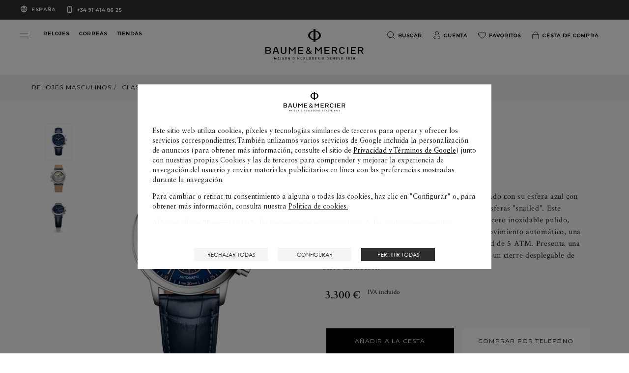

--- FILE ---
content_type: text/html; charset=UTF-8
request_url: https://www.baume-et-mercier.com/es/es/collections/classima-hombre/reloj-classima-10784-dia-fecha.html
body_size: 30210
content:


<!DOCTYPE HTML>
<html class="base bem no-js" data-website-code="es" lang="es">
    

<head prefix="og: http://ogp.me/ns# fb: http://ogp.me/ns/fb# article: http://ogp.me/ns/article#">
    <meta http-equiv="content-type" content="text/html; charset=UTF-8"/>
    <meta name="viewport" content="width=device-width, initial-scale=1"/>
    <meta http-equiv="X-UA-Compatible" content="IE=edge"/>
    
    
    <script>
        var cookieName="RIC_TRACKING_ES";
        if (!document.cookie.includes(cookieName)) {
            document.cookie = cookieName + "=\/content\/bem\/europe\/spain\/es; path=/";
        }
    </script>


    
    
        <link rel="alternate" href="https://www.baume-et-mercier.com/ie/en/collections/classima-men/watch-classima-10784-day-date.html" hreflang="en-IE"/>
    
        <link rel="alternate" href="https://www.baume-et-mercier.com/us/en/collections/classima-men/watch-classima-10784-day-date.html" hreflang="en-US"/>
    
        <link rel="alternate" href="https://www.baume-et-mercier.com/pt/collections/classima-masculino/relogio-classima-10784-dia-data.html" hreflang="pt"/>
    
        <link rel="alternate" href="https://www.baume-et-mercier.com/ae/en/collections/classima-men/watch-classima-10784-day-date.html" hreflang="en-AE"/>
    
        <link rel="alternate" href="https://www.baume-et-mercier.com/ae/ar/collections/classima-%D8%B1%D8%AC%D8%A7%D9%84/%D8%B4%D8%A7%D9%87%D8%AF-classima-10784-%D8%AA%D8%A7%D8%B1%D9%8A%D8%AE-%D8%A7%D9%84%D9%8A%D9%88%D9%85.html" hreflang="ar-AE"/>
    
        <link rel="alternate" href="https://www.baume-et-mercier.com/fr/collections/classima-homme/montre-classima-10784-jour-et-date.html" hreflang="fr"/>
    
        <link rel="alternate" href="https://www.baume-et-mercier.com/at/de/collections/classima-herren/uhr-classima-10784-day-date.html" hreflang="de-AT"/>
    
        <link rel="alternate" href="https://www.baume-et-mercier.com/en/collections/classima-men/watch-classima-10784-day-date.html" hreflang="x-default"/>
    
        <link rel="alternate" href="https://www.baume-et-mercier.com/ch/fr/collections/classima-homme/montre-classima-10784-jour-et-date.html" hreflang="fr-CH"/>
    
        <link rel="alternate" href="https://www.baume-et-mercier.com/au/en/collections/classima-men/watch-classima-10784-day-date.html" hreflang="en-AU"/>
    
        <link rel="alternate" href="https://www.baume-et-mercier.com/ch/de/collections/classima-herren/uhr-classima-10784-day-date.html" hreflang="de-CH"/>
    
        <link rel="alternate" href="https://www.baume-et-mercier.com/jp/ja/collections/classima-%E7%94%B7%E6%80%A7/%E3%81%99%E3%81%B8-%E3%81%A6%E3%81%AE%E6%99%82%E8%A8%88-classima-10784-%E3%83%86-%E3%82%A4%E3%83%86-%E3%82%A4%E3%83%88.html" hreflang="ja-JP"/>
    
        <link rel="alternate" href="https://www.baume-et-mercier.com/de/de/collections/classima-herren/uhr-classima-10784-day-date.html" hreflang="de-DE"/>
    
        <link rel="alternate" href="https://www.baume-et-mercier.com/hk/en/collections/classima-men/watch-classima-10784-day-date.html" hreflang="en-HK"/>
    
        <link rel="alternate" href="https://www.baume-et-mercier.com/es/es/collections/classima-hombre/reloj-classima-10784-dia-fecha.html" hreflang="es-ES"/>
    
        <link rel="alternate" href="https://www.baume-et-mercier.com/ae/en/collections/classima-men/watch-classima-10784-day-date.html" hreflang="en"/>
    
        <link rel="alternate" href="https://www.baume-et-mercier.com/es/collections/classima-hombre/reloj-classima-10784-dia-fecha.html" hreflang="es"/>
    
        <link rel="alternate" href="https://www.baume-et-mercier.com/it/it/collections/classima-uomo/orologio-classima-10784-datario-e-giorno-della-settimana.html" hreflang="it-IT"/>
    
        <link rel="alternate" href="https://www.baume-et-mercier.com/cn/zh/collections/classima-%E7%94%B7%E5%A3%AB/%E8%85%95%E8%A1%A8-classima-10784-%E6%98%9F%E6%9C%9F%E6%97%A5%E6%9C%9F.html" hreflang="zh-Hans-CN"/>
    
        <link rel="alternate" href="https://www.baume-et-mercier.com/ar/collections/classima-%D8%B1%D8%AC%D8%A7%D9%84/%D8%B4%D8%A7%D9%87%D8%AF-classima-10784-%D8%AA%D8%A7%D8%B1%D9%8A%D8%AE-%D8%A7%D9%84%D9%8A%D9%88%D9%85.html" hreflang="ar"/>
    
        <link rel="alternate" href="https://www.baume-et-mercier.com/pt/pt/collections/classima-masculino/relogio-classima-10784-dia-data.html" hreflang="pt-PT"/>
    
        <link rel="alternate" href="https://www.baume-et-mercier.com/sg/en/collections/classima-men/watch-classima-10784-day-date.html" hreflang="en-SG"/>
    
        <link rel="alternate" href="https://www.baume-et-mercier.com/ch/it/collections/classima-uomo/orologio-classima-10784-datario-e-giorno-della-settimana.html" hreflang="it-CH"/>
    
        <link rel="alternate" href="https://www.baume-et-mercier.com/fr/fr/collections/classima-homme/montre-classima-10784-jour-et-date.html" hreflang="fr-FR"/>
    
        <link rel="alternate" href="https://www.baume-et-mercier.com/gb/en/collections/classima-men/watch-classima-10784-day-date.html" hreflang="en-GB"/>
    
    <link rel="canonical" href="https://www.baume-et-mercier.com/es/es/collections/classima-hombre/reloj-classima-10784-dia-fecha.html"/>
    <meta name="description" content="Descubra el reloj Classima 10784 para hombre con esfera Ninguno, correa Otros y movimiento Automático, cuerda automática, diseñado por el fabricante de relojes suizos Baume &amp; Mercier."/>
    <meta http-equiv="content-language" content="es-ES"/>

    

    
    <meta property="og:title" content="Classima 10784 Reloj para hombre | Baume &amp; Mercier"/>
    <meta property="og:description" content="Descubra el reloj Classima 10784 para hombre con esfera Ninguno, correa Otros y movimiento Automático, cuerda automática, diseñado por el fabricante de relojes suizos Baume &amp; Mercier."/>
    <meta property="og:url" content="https://www.baume-et-mercier.com/es/es/collections/classima-hombre/reloj-classima-10784-dia-fecha.html"/>
    <meta property="og:image" content="https://www.baume-et-mercier.com/content/dam/rcq/bem/I3/eo/Q1/Mb/RQ/-5/mf/P_/FN/g3/lw/I3eoQ1MbRQ-5mfP_FNg3lw.png.transform.bemsocialsharing.jpeg"/>

    
    
        <meta property="og:image:type" content="image/jpeg"/>
        <meta property="og:image:width" content="960"/>
        <meta property="og:image:height" content="630"/>
    

    
    <meta property="twitter:title" content="Classima 10784 Reloj para hombre | Baume &amp; Mercier"/>
    <meta property="twitter:description" content="Descubra el reloj Classima 10784 para hombre con esfera Ninguno, correa Otros y movimiento Automático, cuerda automática, diseñado por el fabricante de relojes suizos Baume &amp; Mercier."/>
    <meta property="twitter:url" content="https://www.baume-et-mercier.com/es/es/collections/classima-hombre/reloj-classima-10784-dia-fecha.html"/>
    <meta property="twitter:image" content="https://www.baume-et-mercier.com/content/dam/rcq/bem/I3/eo/Q1/Mb/RQ/-5/mf/P_/FN/g3/lw/I3eoQ1MbRQ-5mfP_FNg3lw.png.transform.bemsocialsharing.jpeg"/>


    
    
        <meta name="google-site-verification" content="123"/>
    


    
    


    
    


    

        <link rel="preconnect" href="https://fonts.googleapis.com"/>
        <link rel="preconnect" href="https://fonts.gstatic.com" crossorigin/>
        <link href="https://fonts.googleapis.com/css2?family=Crimson+Text:ital,wght@0,400;0,600;1,400;1,600&family=Montserrat:wght@400;500&display=swap" rel="stylesheet"/>
        
            
        
            
        
            
        
            
        
            
        
            
        
            
        
            
        
        
    
<link rel="stylesheet" href="/etc.clientlibs/richemont-bem/ui/clientlibs/base.prerequisite.3-25-7-3.min.css" type="text/css">
<link rel="stylesheet" href="/etc.clientlibs/richemont-bem/ui/clientlibs/libs.1-25-1.min.css" type="text/css">
<link rel="stylesheet" href="/etc.clientlibs/richemont-base/vue/clientlibs/vue-init.prerequisite.3-25-7-3.min.css" type="text/css">



        
        



        <link rel="stylesheet" type="text/css" href="/etc.clientlibs/richemont-bem/ui/clientlibs/libs/resources/print.css" media="print"/>


        
    
    

<link rel="apple-touch-icon" sizes="180x180" href="/etc.clientlibs/richemont-bem/ui/clientlibs/libs/resources/static/favicon/apple-touch-icon.png"/>
<link rel="icon" type="image/png" sizes="192x192" href="/etc.clientlibs/richemont-bem/ui/clientlibs/libs/resources/static/favicon/android-icon-192x192.png"/>
<link rel="icon" type="image/png" sizes="32x32" href="/etc.clientlibs/richemont-bem/ui/clientlibs/libs/resources/static/favicon/favicon-32x32.png"/>
<link rel="icon" type="image/png" sizes="96x96" href="/etc.clientlibs/richemont-bem/ui/clientlibs/libs/resources/static/favicon/favicon-96x96.png"/>
<link rel="icon" type="image/png" sizes="16x16" href="/etc.clientlibs/richemont-bem/ui/clientlibs/libs/resources/static/favicon/favicon-16x16.png"/>
<link rel="manifest" href="/etc.clientlibs/richemont-bem/ui/clientlibs/libs/resources/static/favicon/manifest.json"/>
<link rel="shortcut icon" href="/etc.clientlibs/richemont-bem/ui/clientlibs/libs/resources/static/favicon/favicon.ico"/>
<meta name="msapplication-TileColor" content="#ffffff"/>
<meta name="msapplication-TileImage" content="/etc.clientlibs/richemont-bem/ui/clientlibs/libs/resources/static/favicon/ms-icon-144x144.png"/>
<meta name="theme-color" content="#ffffff"/>
<meta name="msapplication-config" content="/etc.clientlibs/richemont-bem/ui/clientlibs/libs/resources/static/favicon/browserconfig.xml"/>

    
    <title>Classima 10784 Reloj para hombre | Baume &amp; Mercier</title>




    
    <script type="text/javascript" src="https://t1.daumcdn.net/mapjsapi/bundle/postcode/prod/postcode.v2.js">
    </script>

                              <script>!function(a){var e="https://s.go-mpulse.net/boomerang/",t="addEventListener";if("False"=="True")a.BOOMR_config=a.BOOMR_config||{},a.BOOMR_config.PageParams=a.BOOMR_config.PageParams||{},a.BOOMR_config.PageParams.pci=!0,e="https://s2.go-mpulse.net/boomerang/";if(window.BOOMR_API_key="SBP8C-C495T-FZ42S-SJMK3-EL8BC",function(){function n(e){a.BOOMR_onload=e&&e.timeStamp||(new Date).getTime()}if(!a.BOOMR||!a.BOOMR.version&&!a.BOOMR.snippetExecuted){a.BOOMR=a.BOOMR||{},a.BOOMR.snippetExecuted=!0;var i,_,o,r=document.createElement("iframe");if(a[t])a[t]("load",n,!1);else if(a.attachEvent)a.attachEvent("onload",n);r.src="javascript:void(0)",r.title="",r.role="presentation",(r.frameElement||r).style.cssText="width:0;height:0;border:0;display:none;",o=document.getElementsByTagName("script")[0],o.parentNode.insertBefore(r,o);try{_=r.contentWindow.document}catch(O){i=document.domain,r.src="javascript:var d=document.open();d.domain='"+i+"';void(0);",_=r.contentWindow.document}_.open()._l=function(){var a=this.createElement("script");if(i)this.domain=i;a.id="boomr-if-as",a.src=e+"SBP8C-C495T-FZ42S-SJMK3-EL8BC",BOOMR_lstart=(new Date).getTime(),this.body.appendChild(a)},_.write("<bo"+'dy onload="document._l();">'),_.close()}}(),"".length>0)if(a&&"performance"in a&&a.performance&&"function"==typeof a.performance.setResourceTimingBufferSize)a.performance.setResourceTimingBufferSize();!function(){if(BOOMR=a.BOOMR||{},BOOMR.plugins=BOOMR.plugins||{},!BOOMR.plugins.AK){var e=""=="true"?1:0,t="",n="gqhsnvaxzcoay2lo7ria-f-6a74e07f6-clientnsv4-s.akamaihd.net",i="false"=="true"?2:1,_={"ak.v":"39","ak.cp":"315912","ak.ai":parseInt("201809",10),"ak.ol":"0","ak.cr":9,"ak.ipv":4,"ak.proto":"h2","ak.rid":"63b0b23","ak.r":44387,"ak.a2":e,"ak.m":"dsca","ak.n":"essl","ak.bpcip":"52.15.38.0","ak.cport":51494,"ak.gh":"23.192.164.12","ak.quicv":"","ak.tlsv":"tls1.3","ak.0rtt":"","ak.0rtt.ed":"","ak.csrc":"-","ak.acc":"","ak.t":"1768881232","ak.ak":"hOBiQwZUYzCg5VSAfCLimQ==32pmptvJjQKh1uFvfmFtiAPkmKy+Aq/Kgzn+leGTmVT1Mr8WU3P5DUy4C7mPbXBwPB3nQBUOJnuQAga3Jd8lhjwtck/v0gvjNl53b0PTaBUlCqeP2KFf+r0O52bJAgxTHylwSxq+60YXhDvGFZvqgvtEak9SnEC9LuaE0Eca58CAspYFEb5g7jIBEq/OOjNNGDr6k3L2VDbUabXwfLEzuSstVC/3qBJqme5y76YMEQPeEyHQhSmxZQ6aJ8fmt4HfFlOgNtALATKV9zo4l3B7KhlSn++C9WMxqe5EO8y0eTFnwgpqriA7PttrqGAXO//dq4dMG7/LBWoZeHIDdyyeyRYPe7PwGBS89bAgGSYfaKe1lfL1VxiCFfIudioJCEfGDjajUY9nEVPu6LNqDYArwG4h4/ym5L3Gfok7qZ5qgAI=","ak.pv":"36","ak.dpoabenc":"","ak.tf":i};if(""!==t)_["ak.ruds"]=t;var o={i:!1,av:function(e){var t="http.initiator";if(e&&(!e[t]||"spa_hard"===e[t]))_["ak.feo"]=void 0!==a.aFeoApplied?1:0,BOOMR.addVar(_)},rv:function(){var a=["ak.bpcip","ak.cport","ak.cr","ak.csrc","ak.gh","ak.ipv","ak.m","ak.n","ak.ol","ak.proto","ak.quicv","ak.tlsv","ak.0rtt","ak.0rtt.ed","ak.r","ak.acc","ak.t","ak.tf"];BOOMR.removeVar(a)}};BOOMR.plugins.AK={akVars:_,akDNSPreFetchDomain:n,init:function(){if(!o.i){var a=BOOMR.subscribe;a("before_beacon",o.av,null,null),a("onbeacon",o.rv,null,null),o.i=!0}return this},is_complete:function(){return!0}}}}()}(window);</script></head>

    

<body class="bem-template--detail">
	<div id="vue-top-level" class="bem-app-bem-template--detail">
    <bem-store-component></bem-store-component>
    
    <script>
        window.base = window.base || {};
        window.base.BASE_VERSION = "3.25.7.3";
        window.baseWebsiteConfig = {
            googleMapsKey: "AIzaSyBIqv1ICh4dNNEuBiMKImPqzNAHP6J0jIg",
            googleMapsClientId: "",
            baiduMapsKey: "CF8Ryd4R4aVMalLQGTa3ZB6z4EAQDTar",
            mapType: "google",
            HYDRA_AUTH_URL: "\/es\/es\/home.login\u002Diframe.html",
            POST_LOGIN_URL: "\/es\/es\/home.html\/login",
            AFTER_LOGIN_PATH: "\/es\/es\/secure\/account\/my\u002Daccount.html"
        };
    </script>


    
<div>




    
        
        
        <div class="newpar new section">

</div>

    
        
        
        <div class="par iparys_inherited">


    
    
    
    
        
        
        <div class="fragmentselector parbase">


    <div class="header-fragment generic-fragment abstractpage page basicpage">





    
    
    <div class="header parbase">

    <bem-header inline-template>
        <header id="bem-header" class="bem-header  " :class="{'is-sticky': isSticky}" tabindex="-1">
            <a href="#maincontent" target="_self" class="bem-header__skipcontent">
                Ir al contenido principal
            </a>
            
    
    <bem-countryselector inline-template v-cloak>
        <div class="countryselector" :class="{'countryselector--preheader' : !isMegamenuVariant && !isCheckout}">
            <div v-if="isCheckout">
                <div v-if="!isFlagCountry" class="bem-countryselector--flagCountry" :class="{'active' : !isFlagCountry}">
                    <span class="icon icon-globe" aria-hidden="true"></span>
                    
                    <span>España</span>
                </div>
                <div v-if="isFlagCountry" class="bem-countryselector--flagCountry" :class="{'active' : isFlagCountry}">
                    <span v-if="isCheckout" class="icon icon-globe" aria-hidden="true">
                        <span class="path1"></span><span class="path2"></span>
                    </span>
                    <span>{{country}} ({{language}})</span>
                </div>
                <a href="tel:+34914148625" class="phone-number" dir="ltr">
                    +34 91 414 86 25
                </a>
            </div>

            <div v-if="!isCheckout">
              <!-- Megamenu -->
              <div v-if="isMegamenuVariant">
                <button @click="openCountryselectorPopin">
                    <div v-if="!isFlagCountry" class="bem-countryselector--flagCountry" :class="{'active' : !isFlagCountry}">
                        <span>ENTREGA:</span>
                        
                        <span>España</span>
                        <span class="bem-icon-arrow"></span>
                    </div>
                    <div v-if="isFlagCountry" class="bem-countryselector--flagCountry" :class="{'active' : isFlagCountry}">
                        <span>ENTREGA:</span>
                        <span>{{country}} ({{language}})</span>
                        <span class="bem-icon-arrow"></span>
                    </div>
                </button>
                <a href="tel:+34914148625" class="phone-number" dir="ltr">
                    +34 91 414 86 25
                </a>
              </div>
              <!-- Preheader -->
              <div v-if="!isMegamenuVariant" class="bem-preheader">
                <button @click="openCountryselectorPopin" class="bem-preheader__country">
                  <div v-if="!isFlagCountry" class="bem-countryselector--flagCountry bem-header__collection-title" :class="{'active' : !isFlagCountry}">
                    
                    España
                  </div>
                  <div v-if="isFlagCountry" class="bem-countryselector--flagCountry bem-header__collection-title" :class="{'active' : isFlagCountry}">
                    {{country}} ({{languageShort}})
                  </div>
                </button>
                <div>
                  <a href="tel:+34914148625" class="phone-number bem-header__collection-title" dir="ltr">
                    +34 91 414 86 25
                  </a>
                </div>
              </div>
            </div>
        </div>
    </bem-countryselector>


            <div class="bem-header__top" ref="header">
                <div class="row xsmall-collapse medium-uncollaps">

                    <div class="bem-header__menu-container medium-5 columns c-txt-white">
                        <button ref="openMegaMenuRef" class="menu-custom-link bem-mega-menu" aria-label="Open navigation menu" @click="openMegaMenu" role="button" type="button">
                            <span></span>
                            <span></span>
                        </button>
                        <div class="bem-header__top-menu hide-for-xsmall-only">
                            <div class="columns ">
                                <a href="/es/es/relojes/todos-relojes.html" class="bem-header__collection-link bem-link" target="_self">
                                    <span class="bem-header__collection-title">RELOJES</span>
                                </a>
                            </div>
                        
                            <div class="columns end">
                                <a href="/es/es/correas.html" class="bem-header__collection-link bem-link" target="_self">
                                    <span class="bem-header__collection-title">CORREAS</span>
                                </a>
                            </div>
                        
                            <div class="columns end">
                                <a href="/es/es/tiendas.html" class="bem-header__collection-link bem-link" target="_self">
                                    <span class="bem-header__collection-title">TIENDAS</span>
                                </a>
                            </div>
                        </div>
                    </div>
                    <div class="xsmall-6 medium-2 columns ">
                        
    <div class="logo" itemscope itemtype="http://schema.org/Organization">
        <meta itemprop="name" content="Baume et Mercier"/>
        <meta itemprop="url" content="https://www.baume-et-mercier.com"/>
        <a href="/es/es/home.html" class="bem-header__logo--white">
            <img itemprop="logo" src="/etc.clientlibs/richemont-bem/ui/clientlibs/libs/resources/static/logo-white.svg" alt="Baume &amp; Mercier Maison d&#39;Horlogerie - Ginebra 1830" width="201" height="61"/>
            <span class="icon icon-phi">
                <span class="path1"></span>
                <span class="path2"></span>
            </span>
        </a>
        <a href="/es/es/home.html" class="bem-header__logo--black">
            <img itemprop="logo" src="/etc.clientlibs/richemont-bem/ui/clientlibs/libs/resources/static/logo.svg" alt="Baume &amp; Mercier Maison d&#39;Horlogerie - Ginebra 1830" width="201" height="61"/>
            <span class="icon icon-phi">
                <span class="path1"></span>
                <span class="path2"></span>
            </span>
        </a>
    </div>


                    </div>
                    <div class="xsmall-3 medium-5 columns">
                        
    <bem-commercebar inline-template :data-link-account="'/es/es/secure/account/my-account.html'" :data-link-login="'/es/es/secure/account/login.html?resource=/es/es/secure/account/my-account.html'">
        <nav role="navigation" aria-label="Top Menu">
            <ul class="commercebar">
                <li class="commercebar__item">
                    <button clasS="commercebar__link" @click="search()">
                      <span class="bem-icon">
                        <img src="/etc.clientlibs/richemont-bem/ui/clientlibs/libs/resources/static/icons/icon-search-black.svg" class="icon-black" alt=""/>
                        <img src="/etc.clientlibs/richemont-bem/ui/clientlibs/libs/resources/static/icons/icon-search-white.svg" class="icon-white" alt=""/>
                      </span>
                      <span class="hide-for-xsmall-only hide-for-medium-only hide-for-large-only">Buscar</span>
                    </button>
                </li>
                <li class="commercebar__item hide-for-xsmall-only" v-cloak>
                    <a v-show="accountLink" class="commercebar__link" :href="accountLink" @click="trackMenuLink('account')">
                        <span class="bem-icon">
                            <img src="/etc.clientlibs/richemont-bem/ui/clientlibs/libs/resources/static/icons/icon-account-black.svg" class="icon-black" alt=""/>
                            <img src="/etc.clientlibs/richemont-bem/ui/clientlibs/libs/resources/static/icons/icon-account-white.svg" class="icon-white" alt=""/>
                        </span>
                        <template v-if="profile.logInStatus">
                            <span class="hide-for-xsmall-only hide-for-medium-only hide-for-large-only">{{ profile.displayName}}</span>
                        </template>
                        <template v-else>
                            <span class="hide-for-xsmall-only hide-for-medium-only hide-for-large-only">Cuenta</span>
                        </template>
                    </a>
                </li>
                <li class="commercebar__item hide-for-xsmall-only">
                    <a href="/es/es/secure/wishlist.html" @click="trackMenuLink('wishlist')" class="commercebar__link" :class="{'active' : hasWishlist}">
                      <span class="bem-icon">
                        <img src="/etc.clientlibs/richemont-bem/ui/clientlibs/libs/resources/static/icons/icon-wishlist-black.svg" class="icon-black" alt=""/>
                        <img src="/etc.clientlibs/richemont-bem/ui/clientlibs/libs/resources/static/icons/icon-wishlist-white.svg" class="icon-white" alt=""/>
                      </span>
                      <span class="hide-for-xsmall-only hide-for-medium-only hide-for-large-only">Favoritos</span>
                      <span v-cloak :class="{'hidden' : !hasWishlist}">({{wishlist.entriesSize}})</span>
                    </a>
                </li>
                <!-- <li data-sly-test="false" class="commercebar__item ">
                    <a href="#" class="commercebar__link">
                      <span class="icon icon-comparator">
                        <span class="path1"></span>
                        <span class="path2"></span>
                      </span>
                      Comparator
                    </a>
                </li> -->
                <li class="commercebar__item js-shoppingbag-target hide-for-xsmall-only">
                    <button class="commercebar__link" @click="toggleShoppingBag()">
                        <span class="bem-icon">
                            <img src="/etc.clientlibs/richemont-bem/ui/clientlibs/libs/resources/static/icons/icon-bag-black.svg" class="icon-black" alt=""/>
                            <img src="/etc.clientlibs/richemont-bem/ui/clientlibs/libs/resources/static/icons/icon-bag-white.svg" class="icon-white" alt=""/>
                        </span>
                        <span class="hide-for-xsmall-only hide-for-medium-only hide-for-large-only">Cesta de compra</span>
                        <span v-cloak :class="{'hidden' : !hasCart}">({{cart.entriesSize}})
                            <span class="sr-only">
                                <template v-if="cart.entriesSize == 1">producto</template>
                                <template v-else-if="cart.entriesSize > 1">productos</template>
                            </span>
                        </span>
                    </button>
                </li>
                <li class="commercebar__item show-for-xsmall-only">
                    <a class="commercebar__link" @click="trackMenuLink('shopping_bag')" href="/es/es/secure/checkout/shopping-bag.html" :class="{'active' : hasCart}">
                        <span class="bem-icon">
                            <img src="/etc.clientlibs/richemont-bem/ui/clientlibs/libs/resources/static/icons/icon-bag-black.svg" class="icon-black" alt=""/>
                            <img src="/etc.clientlibs/richemont-bem/ui/clientlibs/libs/resources/static/icons/icon-bag-white.svg" class="icon-white" alt=""/>
                        </span>
                        <span class="hide-for-xsmall-only hide-for-medium-only hide-for-large-only">Cesta de compra</span>
                        <span v-cloak :class="{'hidden' : !hasCart}">({{cart.entriesSize}})</span>
                    </a>
                </li>
            </ul>
            
    <bem-shoppingbag inline-template v-cloak>
        <transition name="shoppingbag" v-on:before-enter="beforeEnter" v-on:after-enter="afterEnter" v-on:before-leave="beforeLeave">
            <div class="bem-shoppingbag-popin" v-if="shoppingBag" :style="styleObject" :class="{'loading' : cart.shoppingBagPopinLoader}" role="dialog">
            <div>
                <h2 class="bem-shoppingbag-popin__title">
                    Cesta de compra
                </h2>
                <div class="bem-shoppingbag-popin__closeButton">
                    <button class="js-shoppingbag-focus icon icon-close" aria-label="Cerrar Cesta de compra" @click="closeShoppingBag"></button>
                </div>
            </div>
                <div class="bem-shoppingbag-popin__content">
                    <ul v-if="hasEntry" class="bem-shoppingbag-popin__list">
                        <li v-if="cart" class="bem-shoppingbag-popin__item--container" v-for="(entry, idx) in cart.entries">
                            <ul>
                                <li class="bem-shoppingbag-popin__item" v-if="entry.bem">
                                    <div class="bem-shoppingbag-popin__item-left">
                                        <img v-if="entry.bem.thumbnails" alt="" :src="entry.bem.thumbnails.default"/>
                                        <button class="bem-shoppingbag-popin__item-btn-remove" @click="remove(idx)">
                                            Eliminar
                                            <span class="icon icon-close">
                                                <span class="path"></span>
                                            </span>
                                        </button>
                                    </div>
                                    <div class="bem-shoppingbag-popin__item-right">
                                        <div class="bem-shoppingbag-popin__item-center">
                                            <a v-show="entry.path" :href="entry.path" class="bem-shoppingbag-popin__item-link">
                                                <h3 class="bem-shoppingbag-popin__item-watch">
                                                    
                                                    {{ entry.bem.collectionName }}
                                                    
                                                    {{ entry.bem.shortName }}
                                                    <span>
                                                    {{ entry.bem.productName }}
                                                    </span>
                                                </h3>
                                            </a>
                                            <div class="bem-shoppingbag-popin__item-price">
                                                {{ entry.priceFormatted }}
                                            </div>
                                        </div>
                                    </div>
                                </li>
                                <li class="bem-shoppingbag-popin__item" v-if="entry['bem-stpg']">
                                    <div class="bem-shoppingbag-popin__item-left stpg">
                                        <img v-if="entry['bem-stpg'].strapFrontImage" alt="" :src="entry['bem-stpg'].strapFrontImage.default"/>
                                    </div>
                                    <div class="bem-shoppingbag-popin__item-right stpg" v-if="entry['bem-stpg']">
                                        <div class="bem-shoppingbag-popin__item-center">
                                            <a v-show="entry.path" :href="entry.path" class="bem-shoppingbag-popin__item-link">
                                                <h3 class="bem-shoppingbag-popin__item-watch">
                                                    {{ entry['bem-stpg'].strapName }}
                                                    <span>
                                                    {{ entry.stpg.strapReference }}
                                                    </span>
                                                </h3>
                                            </a>
                                            <div class="bem-shoppingbag-popin__item-price">
                                                <!-- checkout.cart.stpg.price -->
                                                Free
                                            </div>
                                        </div>
                                    </div>
                                </li>
                            </ul>
                        </li>
                    </ul>
                    <p v-if="!hasEntry" class="paragraph bem-shoppingbag-popin__empty">
                        Su cesta de la compra está vacía en este momento.
                    </p>
                </div>
                <div class="bem-shoppingbag-popin__bottom">
                    <div v-if="hasEntry" class="bem-shoppingbag-popin__overview">
                        <span v-if="cart" class="bem-shoppingbag-popin__overview-number" role="status" aria-live="polite">
                            <strong>{{ cart.entriesSize }}</strong>
                            <template v-if="cart.entriesSize == 1">producto</template>
                            <template v-else-if="cart.entriesSize > 1">productos</template>
                        </span>
                        <span class="bem-shoppingbag-popin__overview-price">
                            <strong>{{ cart.defaultTotalFormattedPrice }}</strong>
                            <template v-if="hasTax">
                                IVA incluido
                            </template>
                        </span>
                    </div>
                    <a v-if="hasEntry" class="button" href="/es/es/secure/checkout/shopping-bag.html">
                        Finalizar compra
                    </a>
                    <button @click="closeShoppingBag()" class="btn bem-shoppingbag-popin__overview-close">
                        Seguir comprando
                    </button>
                </div>
                <div class="bem-shoppingbag-popin__arrow" :style="styleArrow"></div>
            </div>
        </transition>
    </bem-shoppingbag>
    <bem-shoppingbag-mobile inline-template v-cloak>
        <transition name="shoppingbag-mobile" v-on:before-leave="beforeLeave" v-on:after-enter="afterEnter">
            <v-touch tag="div" v-if="showMobileShoppingBag" class="bem-shoppingbag-popin-mobile" v-on:swipeup="closeShoppingBagMobile">
                <div class="bem-shoppingbag-popin__closeButton bem-shoppingbag-popin-mobile__closeButton">
                    <button class="js-shoppingbag-mobile-focus icon icon-close" @click="closeShoppingBagMobile"></button>
                </div>
                <p class="bem-shoppingbag-popin-mobile__paragraph">
                    Se ha añadido correctamente a la cesta
                </p>
                <a class="button bem-shoppingbag-popin-mobile__button" href="/es/es/secure/checkout/shopping-bag.html">
                    Finalizar compra
                </a>
                <button @click="closeShoppingBagMobile()" class="btn">
                    Seguir comprando
                </button>
            </v-touch>
        </transition>
    </bem-shoppingbag-mobile>


        </nav>
    </bem-commercebar>




                    </div>
                </div>
            </div>
            <div ref="megaMenuContainer" class="bem-header__menu--container " :class="{'active': isOpen}" :aria-modal="isOpen ? 'true' : null" :role="isOpen ? 'dialog' : null" aria-label="Navigation menu" tabindex="-1">
                
    <bem-megamenu inline-template :data-link-account="'/es/es/secure/account/my-account.html'" :data-link-login="'/es/es/secure/account/login.html?resource=/es/es/secure/account/my-account.html'">
        <div class="bem-header__menu">
            
            <div class="bem-header__mainmenu ">
                <div class="row bem-header__title">
                    <div class="xsmall-1 bem-menu-button-wrapper">
                        <button class="icon icon-close" v-if="!isTitleShowing" @click="closeMenu" aria-label="Close navigation menu" role="button" type="button"></button>
                        <button class="bem-icon-arrow bem-icon-arrow--reverse" v-if="isTitleShowing" @click="hideSubMenu" aria-label="Return to navigation menu" role="button" type="button"></button>
                    </div>
                    <div class="xsmall-10 bem-menu-title">
                        <h6>{{sectionTitle}}</h6>
                    </div>
                </div>
                <!-- Collections -->
                <div id="horizontalScroller" class="row main-menu-carousel" dir="ltr">
                    <vuescroll :ops="ops" class="medium-12 columns">
                        <nav aria-label="Collections">
                          <ul class="bem-header__collection">
                            <li>
                                <a href="/es/es/relojes/relojes-riviera.html" class="bem-header__collection-link bem-link" target="_self">
                                    
    
        <div class="bem-image-template fade-box">

            
            <picture>

                
                <source media="print" data-srcset="/content/dam/bem-2023/mega-menu/Vignettes-HP_0003_BM_FY26_MOOD_002.png.transform.bemproditem.png"/>

                
                <source media="(min-width: 1441px)" data-srcset="/content/dam/bem-2023/mega-menu/Vignettes-HP_0003_BM_FY26_MOOD_002.png.transform.bemproditemhd.png"/>

                
                <source media="(min-width: 1025px)" data-srcset="/content/dam/bem-2023/mega-menu/Vignettes-HP_0003_BM_FY26_MOOD_002.png.transform.bemproditem.png"/>

                
                <source media="(min-width: 769px)" data-srcset="/content/dam/bem-2023/mega-menu/Vignettes-HP_0003_BM_FY26_MOOD_002.png.transform.bemproditemtab.png"/>

                
                

                
                <img data-sizes="auto" src="/content/dam/bem-2023/mega-menu/Vignettes-HP_0003_BM_FY26_MOOD_002.png.transform.bemproditem.png" alt="" class="lazyload bem-header__collection-img bem-header__collection-img--collection"/>

                
                <noscript><img data-sizes="auto" srcset="/content/dam/bem-2023/mega-menu/Vignettes-HP_0003_BM_FY26_MOOD_002.png.transform.bemproditem.png" src="/content/dam/bem-2023/mega-menu/Vignettes-HP_0003_BM_FY26_MOOD_002.png.transform.bemproditem.png" alt="Riviera" title="Riviera 10616 watch" class="lazyload bem-header__collection-img bem-header__collection-img--collection"/></noscript>
            </picture>
        </div>
    

                                    <span class="bem-header__collection-title">Riviera</span>
                                </a>
                            </li>
                          
                            <li>
                                <a href="/es/es/relojes/clifton.html" class="bem-header__collection-link bem-link" target="_self">
                                    
    
        <div class="bem-image-template fade-box">

            
            <picture>

                
                <source media="print" data-srcset="/content/dam/bem-2023/mega-menu/Vignettes-HP_0000_BM_FY26_MOOD_0121.png.transform.bemproditem.png"/>

                
                <source media="(min-width: 1441px)" data-srcset="/content/dam/bem-2023/mega-menu/Vignettes-HP_0000_BM_FY26_MOOD_0121.png.transform.bemproditemhd.png"/>

                
                <source media="(min-width: 1025px)" data-srcset="/content/dam/bem-2023/mega-menu/Vignettes-HP_0000_BM_FY26_MOOD_0121.png.transform.bemproditem.png"/>

                
                <source media="(min-width: 769px)" data-srcset="/content/dam/bem-2023/mega-menu/Vignettes-HP_0000_BM_FY26_MOOD_0121.png.transform.bemproditemtab.png"/>

                
                

                
                <img data-sizes="auto" src="/content/dam/bem-2023/mega-menu/Vignettes-HP_0000_BM_FY26_MOOD_0121.png.transform.bemproditem.png" alt="" class="lazyload bem-header__collection-img bem-header__collection-img--collection"/>

                
                <noscript><img data-sizes="auto" srcset="/content/dam/bem-2023/mega-menu/Vignettes-HP_0000_BM_FY26_MOOD_0121.png.transform.bemproditem.png" src="/content/dam/bem-2023/mega-menu/Vignettes-HP_0000_BM_FY26_MOOD_0121.png.transform.bemproditem.png" alt="Clifton" title="Baume et mercier clifton watch" class="lazyload bem-header__collection-img bem-header__collection-img--collection"/></noscript>
            </picture>
        </div>
    

                                    <span class="bem-header__collection-title">Clifton</span>
                                </a>
                            </li>
                          
                            <li>
                                <a href="/es/es/relojes/classima.html" class="bem-header__collection-link bem-link" target="_self">
                                    
    
        <div class="bem-image-template fade-box">

            
            <picture>

                
                <source media="print" data-srcset="/content/dam/bem-2023/mega-menu/Vignettes-HP_0002_BM_FY26_MOOD_0081.png.transform.bemproditem.png"/>

                
                <source media="(min-width: 1441px)" data-srcset="/content/dam/bem-2023/mega-menu/Vignettes-HP_0002_BM_FY26_MOOD_0081.png.transform.bemproditemhd.png"/>

                
                <source media="(min-width: 1025px)" data-srcset="/content/dam/bem-2023/mega-menu/Vignettes-HP_0002_BM_FY26_MOOD_0081.png.transform.bemproditem.png"/>

                
                <source media="(min-width: 769px)" data-srcset="/content/dam/bem-2023/mega-menu/Vignettes-HP_0002_BM_FY26_MOOD_0081.png.transform.bemproditemtab.png"/>

                
                

                
                <img data-sizes="auto" src="/content/dam/bem-2023/mega-menu/Vignettes-HP_0002_BM_FY26_MOOD_0081.png.transform.bemproditem.png" alt="" class="lazyload bem-header__collection-img bem-header__collection-img--collection"/>

                
                <noscript><img data-sizes="auto" srcset="/content/dam/bem-2023/mega-menu/Vignettes-HP_0002_BM_FY26_MOOD_0081.png.transform.bemproditem.png" src="/content/dam/bem-2023/mega-menu/Vignettes-HP_0002_BM_FY26_MOOD_0081.png.transform.bemproditem.png" alt="Classima" title="Baume et mercier classima watch" class="lazyload bem-header__collection-img bem-header__collection-img--collection"/></noscript>
            </picture>
        </div>
    

                                    <span class="bem-header__collection-title">Classima</span>
                                </a>
                            </li>
                          
                            <li>
                                <a href="/es/es/relojes/hampton.html" class="bem-header__collection-link bem-link" target="_self">
                                    
    
        <div class="bem-image-template fade-box">

            
            <picture>

                
                <source media="print" data-srcset="/content/dam/bem-2023/mega-menu/Vignettes-HP_0001_BM_FY26_MOOD_0101.png.transform.bemproditem.png"/>

                
                <source media="(min-width: 1441px)" data-srcset="/content/dam/bem-2023/mega-menu/Vignettes-HP_0001_BM_FY26_MOOD_0101.png.transform.bemproditemhd.png"/>

                
                <source media="(min-width: 1025px)" data-srcset="/content/dam/bem-2023/mega-menu/Vignettes-HP_0001_BM_FY26_MOOD_0101.png.transform.bemproditem.png"/>

                
                <source media="(min-width: 769px)" data-srcset="/content/dam/bem-2023/mega-menu/Vignettes-HP_0001_BM_FY26_MOOD_0101.png.transform.bemproditemtab.png"/>

                
                

                
                <img data-sizes="auto" src="/content/dam/bem-2023/mega-menu/Vignettes-HP_0001_BM_FY26_MOOD_0101.png.transform.bemproditem.png" alt="" class="lazyload bem-header__collection-img bem-header__collection-img--collection"/>

                
                <noscript><img data-sizes="auto" srcset="/content/dam/bem-2023/mega-menu/Vignettes-HP_0001_BM_FY26_MOOD_0101.png.transform.bemproditem.png" src="/content/dam/bem-2023/mega-menu/Vignettes-HP_0001_BM_FY26_MOOD_0101.png.transform.bemproditem.png" alt="Hampton" class="lazyload bem-header__collection-img bem-header__collection-img--collection"/></noscript>
            </picture>
        </div>
    

                                    <span class="bem-header__collection-title">Hampton</span>
                                </a>
                            </li>
                          </ul>
                        </nav>
                    </vuescroll>
                </div>
                <div class="row xsmall-collapse medium-uncollapse">
                    <!-- Shop sections -->
                    <div class="xsmall-12">
                        <nav class="bem-header__navbar" aria-label="Shop sections">
                            <ul class="bem-header__nav">
                                
                                    <li class="bem-header__nav-item" role="none">
                                        <button id="mi-header0" aria-haspopup="true" aria-controls="sm0" class="bem-header__nav-link bem-link" data-tracking-position="header" @click="openSubMenu(0, $event)" :class="{'active': subMenuActive === 0 }" target="_self">
                                            <span>Relojes</span>
                                            <span class="bem-icon-arrow "></span>
                                        </button>
                                        
                                        <transition name="open-watches">
                                            <div class="bem-header__submenu bem-header__submenu--watches" v-show="subMenuActive === 0" v-cloak>
                                                <div class="custom-row">
                                                    <div class="xsmall-12">
                                                        <nav class="bem-header__navbar bem-header__navbar--submenu">
                                                            <ul id="sm0" class="bem-header__nav bem-header__nav--submenu" aria-labelledby="mi-header0" aria-label="Sub Menu Relojes" role="menu">
                                                                <li class="bem-header__nav-item" role="none">
                                                                    <a class="bem-header__nav-link bem-header__nav-link--submenu" role="menuitem" href="/es/es/relojes/relojes-de-hombre.html" data-trackable="true" data-tracking-event="menu_link" data-tracking-label="mens-watches" data-tracking-position="header">
                                                                        <span>Relojes masculinos</span>
                                                                    </a>
                                                                </li>
                                                            
                                                                <li class="bem-header__nav-item" role="none">
                                                                    <a class="bem-header__nav-link bem-header__nav-link--submenu" role="menuitem" href="/es/es/relojes/relojes-de-mujer.html" data-trackable="true" data-tracking-event="menu_link" data-tracking-label="womens-watches" data-tracking-position="header">
                                                                        <span>Relojes Femininos</span>
                                                                    </a>
                                                                </li>
                                                            
                                                                <li class="bem-header__nav-item" role="none">
                                                                    <a class="bem-header__nav-link bem-header__nav-link--submenu" role="menuitem" href="/es/es/relojes/todos-relojes.html" data-trackable="true" data-tracking-event="menu_link" data-tracking-label="all-watches" data-tracking-position="header">
                                                                        <span>Todos los relojes</span>
                                                                    </a>
                                                                </li>
                                                            
                                                                <li class="bem-header__nav-item" role="none">
                                                                    <a class="bem-header__nav-link bem-header__nav-link--submenu" role="menuitem" href="/es/es/relojes/relojes-cron%C3%B3grafo.html" data-trackable="true" data-tracking-event="menu_link" data-tracking-label="chronograph-watches" data-tracking-position="header">
                                                                        <span>Relojes Cronógrafos</span>
                                                                    </a>
                                                                </li>
                                                            
                                                                <li class="bem-header__nav-item" role="none">
                                                                    <a class="bem-header__nav-link bem-header__nav-link--submenu" role="menuitem" href="/es/es/relojes/relojes-fases-lunares.html" data-trackable="true" data-tracking-event="menu_link" data-tracking-label="moon-phase-watches" data-tracking-position="header">
                                                                        <span>Relojes con fases lunares</span>
                                                                    </a>
                                                                </li>
                                                            
                                                                <li class="bem-header__nav-item" role="none">
                                                                    <a class="bem-header__nav-link bem-header__nav-link--submenu" role="menuitem" href="/es/es/relojes/Baumatic-movimiento-autom%C3%A1tico-in-house-de-Baume-et-Mercier.html" data-trackable="true" data-tracking-event="menu_link" data-tracking-label="baumatic-caliber" data-tracking-position="header">
                                                                        <span>Baumatic Watches</span>
                                                                    </a>
                                                                </li>
                                                            </ul>
                                                        </nav>
                                                    </div>
                                                </div>
                                            </div>
                                        </transition>
                                        
                                        
                                    </li>
                                
                                    <li class="bem-header__nav-item" role="none">
                                        <a id="mi-header1" aria-haspopup="true" aria-controls="sm1" class="bem-header__nav-link bem-link" data-tracking-position="header" @click="openSubMenu(1, $event)" :class="{'active': subMenuActive === 1 }" target="_self" href="/es/es/correas.html">
                                            <span>Correas</span>
                                            <span class="bem-icon-arrow hidden"></span>
                                        </a>
                                        
                                        
                                        
                                        
                                    </li>
                                
                                    <li class="bem-header__nav-item" role="none">
                                        <button id="mi-header2" aria-haspopup="true" aria-controls="sm2" class="bem-header__nav-link bem-link" data-tracking-position="header" @click="openSubMenu(2, $event)" :class="{'active': subMenuActive === 2 }" target="_self">
                                            <span>Quiénes somos</span>
                                            <span class="bem-icon-arrow "></span>
                                        </button>
                                        
                                        
                                        
                                        <transition name="open">
                                            <div class="bem-header__submenu" v-show="subMenuActive === 2" v-cloak>
                                                <div class="custom-row">
                                                    <div class="xsmall-12">
                                                        <nav class="bem-header__navbar bem-header__navbar--submenu" id="sm2">
                                                            <ul class="bem-header__nav bem-header__nav--submenu" aria-label="Sub Menu Quiénes somos" aria-labelledby="mi-header2" role="menu" @hover="onSubmenuHover()">
                                                                <li class="bem-header__nav-item" role="none">
                                                                    <a class="bem-header__nav-link bem-header__nav-link--submenu" data-trackable="true" data-tracking-event="menu_link" data-tracking-label="history" href="/es/es/quienes-somos/legado.html" role="menuitem">
                                                                        <span>Legado</span>
                                                                    </a>
                                                                </li>
                                                            
                                                                <li class="bem-header__nav-item" role="none">
                                                                    <a class="bem-header__nav-link bem-header__nav-link--submenu" data-trackable="true" data-tracking-event="menu_link" data-tracking-label="swiss-made-excellence" href="/es/es/quienes-somos/excelencia-de-fabricacion-suiza.html" role="menuitem">
                                                                        <span>La excelencia swiss made</span>
                                                                    </a>
                                                                </li>
                                                            
                                                                <li class="bem-header__nav-item" role="none">
                                                                    <a class="bem-header__nav-link bem-header__nav-link--submenu" data-trackable="true" data-tracking-event="menu_link" data-tracking-label="our-commitments" href="/es/es/quienes-somos/nuestra-responsabilidad.html" role="menuitem">
                                                                        <span>Nuestra responsabilidad</span>
                                                                    </a>
                                                                </li>
                                                            </ul>
                                                        </nav>
                                                    </div>
                                                </div>
                                            </div>
                                        </transition>
                                    </li>
                                
                                    <li class="bem-header__nav-item" role="none">
                                        <button id="mi-header3" aria-haspopup="true" aria-controls="sm3" class="bem-header__nav-link bem-link" data-tracking-position="header" @click="openSubMenu(3, $event)" :class="{'active': subMenuActive === 3 }" target="_self">
                                            <span>Servicios</span>
                                            <span class="bem-icon-arrow "></span>
                                        </button>
                                        
                                        
                                        
                                        <transition name="open">
                                            <div class="bem-header__submenu" v-show="subMenuActive === 3" v-cloak>
                                                <div class="custom-row">
                                                    <div class="xsmall-12">
                                                        <nav class="bem-header__navbar bem-header__navbar--submenu" id="sm3">
                                                            <ul class="bem-header__nav bem-header__nav--submenu" aria-label="Sub Menu Servicios" aria-labelledby="mi-header3" role="menu" @hover="onSubmenuHover()">
                                                                <li class="bem-header__nav-item" role="none">
                                                                    <a class="bem-header__nav-link bem-header__nav-link--submenu" data-trackable="true" data-tracking-event="menu_link" data-tracking-label="user-instructions" href="/es/es/servicios/instrucciones-de-uso.html" role="menuitem">
                                                                        <span>Instrucciones de uso</span>
                                                                    </a>
                                                                </li>
                                                            
                                                                <li class="bem-header__nav-item" role="none">
                                                                    <a class="bem-header__nav-link bem-header__nav-link--submenu" data-trackable="true" data-tracking-event="menu_link" data-tracking-label="services-and-prices" href="/es/es/servicios/servicios-y-precios.html" role="menuitem">
                                                                        <span>Servicios y precios</span>
                                                                    </a>
                                                                </li>
                                                            
                                                                <li class="bem-header__nav-item" role="none">
                                                                    <a class="bem-header__nav-link bem-header__nav-link--submenu" data-trackable="true" data-tracking-event="menu_link" data-tracking-label="find-a-service-center" href="/es/es/servicios/find-a-service-center.html" role="menuitem">
                                                                        <span>Buscar un centro de servicio</span>
                                                                    </a>
                                                                </li>
                                                            
                                                                <li class="bem-header__nav-item" role="none">
                                                                    <a class="bem-header__nav-link bem-header__nav-link--submenu" data-trackable="true" data-tracking-event="menu_link" data-tracking-label="warranty" href="/es/es/servicios/warranty.html" role="menuitem">
                                                                        <span>Garantía</span>
                                                                    </a>
                                                                </li>
                                                            
                                                                <li class="bem-header__nav-item" role="none">
                                                                    <a class="bem-header__nav-link bem-header__nav-link--submenu" data-trackable="true" data-tracking-event="menu_link" data-tracking-label="faq" href="/es/es/servicios/preguntas-frecuentes.html" role="menuitem">
                                                                        <span>Preguntas frecuentes</span>
                                                                    </a>
                                                                </li>
                                                            
                                                                <li class="bem-header__nav-item" role="none">
                                                                    <a class="bem-header__nav-link bem-header__nav-link--submenu" data-trackable="true" data-tracking-event="menu_link" data-tracking-label="glossary" href="/es/es/servicios/glosario.html" role="menuitem">
                                                                        <span>Glosario</span>
                                                                    </a>
                                                                </li>
                                                            
                                                                <li class="bem-header__nav-item" role="none">
                                                                    <a class="bem-header__nav-link bem-header__nav-link--submenu" data-trackable="true" data-tracking-event="menu_link" data-tracking-label="contact-us" href="/es/es/servicios/contacto.html" role="menuitem">
                                                                        <span>Contacto</span>
                                                                    </a>
                                                                </li>
                                                            
                                                                <li class="bem-header__nav-item" role="none">
                                                                    <a class="bem-header__nav-link bem-header__nav-link--submenu" data-trackable="true" data-tracking-event="menu_link" data-tracking-label="baumatic-warranty-extension" href="/es/es/servicios/baumatic-warranty-extension.html" role="menuitem">
                                                                        <span>Extensión de garantía Baumatic</span>
                                                                    </a>
                                                                </li>
                                                            </ul>
                                                        </nav>
                                                    </div>
                                                </div>
                                            </div>
                                        </transition>
                                    </li>
                                
                                    <li class="bem-header__nav-item" role="none">
                                        <a id="mi-header4" aria-haspopup="true" aria-controls="sm4" class="bem-header__nav-link bem-link" data-tracking-position="header" @click="openSubMenu(4, $event)" :class="{'active': subMenuActive === 4 }" target="_self" href="/es/es/eboutique-exclusivity.html">
                                            <span>Exclusividad e-Shop</span>
                                            <span class="bem-icon-arrow hidden"></span>
                                        </a>
                                        
                                        
                                        
                                        
                                    </li>
                                
                            </ul>
                        </nav>
                    </div>
                    <!-- Account and quick links -->
                    <div class="xsmall-12 bem-commercebar-menu">
                      <nav aria-label="Account and quick links">
                        <ul class="bem-header__nav bem-header__nav--submenu">
                            <li class="bem-header__nav-item">
                                <a class="bem-header__nav-link bem-header__nav-link--submenu" :href="accountLink" data-tracking-position="header">
                                    <span>Cuenta</span>
                                </a>
                            </li>
                            <li class="bem-header__nav-item">
                                <a href="/es/es/secure/wishlist.html" class="bem-header__nav-link bem-header__nav-link--submenu" data-tracking-position="header">
                                    <span>Favoritos</span>
                                </a>
                            </li>
                            
                            
                            <li class="bem-header__nav-item">
                              <a id="mi-header5" aria-haspopup="true" aria-controls="sm5" class="bem-header__nav-link bem-link" data-tracking-position="header" target="_self" href="/es/es/tiendas.html">
                                <span>Localizador de tiendas</span>
                              </a>
                            </li>
                        </ul>
                      </nav>
                    </div>
                </div>
            </div>
            
            <div class="row bem-country-selector" data-megamenu-variant="true">
              
    
    <bem-countryselector inline-template v-cloak>
        <div class="countryselector" :class="{'countryselector--preheader' : !isMegamenuVariant && !isCheckout}">
            <div v-if="isCheckout">
                <div v-if="!isFlagCountry" class="bem-countryselector--flagCountry" :class="{'active' : !isFlagCountry}">
                    <span class="icon icon-globe" aria-hidden="true"></span>
                    
                    <span>España</span>
                </div>
                <div v-if="isFlagCountry" class="bem-countryselector--flagCountry" :class="{'active' : isFlagCountry}">
                    <span v-if="isCheckout" class="icon icon-globe" aria-hidden="true">
                        <span class="path1"></span><span class="path2"></span>
                    </span>
                    <span>{{country}} ({{language}})</span>
                </div>
                <a href="tel:+34914148625" class="phone-number" dir="ltr">
                    +34 91 414 86 25
                </a>
            </div>

            <div v-if="!isCheckout">
              <!-- Megamenu -->
              <div v-if="isMegamenuVariant">
                <button @click="openCountryselectorPopin">
                    <div v-if="!isFlagCountry" class="bem-countryselector--flagCountry" :class="{'active' : !isFlagCountry}">
                        <span>ENTREGA:</span>
                        
                        <span>España</span>
                        <span class="bem-icon-arrow"></span>
                    </div>
                    <div v-if="isFlagCountry" class="bem-countryselector--flagCountry" :class="{'active' : isFlagCountry}">
                        <span>ENTREGA:</span>
                        <span>{{country}} ({{language}})</span>
                        <span class="bem-icon-arrow"></span>
                    </div>
                </button>
                <a href="tel:+34914148625" class="phone-number" dir="ltr">
                    +34 91 414 86 25
                </a>
              </div>
              <!-- Preheader -->
              <div v-if="!isMegamenuVariant" class="bem-preheader">
                <button @click="openCountryselectorPopin" class="bem-preheader__country">
                  <div v-if="!isFlagCountry" class="bem-countryselector--flagCountry bem-header__collection-title" :class="{'active' : !isFlagCountry}">
                    
                    España
                  </div>
                  <div v-if="isFlagCountry" class="bem-countryselector--flagCountry bem-header__collection-title" :class="{'active' : isFlagCountry}">
                    {{country}} ({{languageShort}})
                  </div>
                </button>
                <div>
                  <a href="tel:+34914148625" class="phone-number bem-header__collection-title" dir="ltr">
                    +34 91 414 86 25
                  </a>
                </div>
              </div>
            </div>
        </div>
    </bem-countryselector>


            </div>
        </div>
    </bem-megamenu>


            </div>
            <div class="bem-menu-overlay" @click="closeMegaMenu"></div>
        </header>
    </bem-header>
    

<bem-searchpopin v-show="$store.state.popin?.open === 'search'" inline-template>
  <bem-popin id="dialog6" class="popin--search" v-cloak>
    <div class="bem-searchpopin">
        


  <bem-search-box-standalone inline-template>
    <div ref="standaloneContainer" class="search-box-standalone-container search-box-standalone" data-search-suggest-url="/es/es/search/_jcr_content/search-result/search-result-par/search-box.autocomplete.json" data-search-redirect-url="/es/es/search.html" data-search-label-results-empty="No se ha encontrado ningún resultado." data-search-a11y-suggestions-label="suggestions available">

      <label class="search-box-standalone__label txt-small" for="header_search_box">Buscar un artículo</label>

      <div class="search-box-standalone__input-wrapper">
        <input id="header_search_box" ref="searchBox" class="search-box-input search-box-standalone__input" type="search" required="required" autocomplete="off" aria-label="Put your search query into input" role="combobox" aria-autocomplete="list" aria-owns="header_search_box-list" aria-activedescendant/>

        <button class="search-box-standalone__search-button" ref="searchBtn">
          Buscar
        </button>

        <button class="search-box-standalone__clear-icon" ref="clearBtn" aria-label="Clear search">
          <span class="icon icon-close" aria-hidden="true"></span>
        </button>
      </div>

      <ul id="header_search_box-list" ref="searchResults" class="search-results search-box-standalone__search-results" role="listbox" aria-labelledby="header_search_box-label" aria-live="polite" aria-atomic="true" aria-expanded="false">
      </ul>
      <span id="header_search_box-label" class="search-box-standalone__suggestion-count" aria-live="polite" aria-atomic="true"></span>
    </div>
  </bem-search-box-standalone>


    </div>
  </bem-popin>
</bem-searchpopin>

    

</div>



</div>


</div>

    

</div>

    

</div>
    

    <div class="bem-breadcrumb">
        <div class="row xsmall-collapse medium-uncollapse">
            <div class="xsmall-12 columns">
                <nav aria-label="breadcrumbs">
                    <ol class="bem-breadcrumb__list">
                        <li class="bem-breadcrumb__item">
                            BAUME &amp; MERCIER /&nbsp;
                        </li>
                        
                            <li class="bem-breadcrumb__item">
                                
	<a href="/es/es/relojes/relojes-de-hombre.html" aria-label="Relojes masculinos" class="bem-link" target="_self">Relojes masculinos</a>

                            </li>
                        
                            <li class="bem-breadcrumb__item">
                                
	<a href="/es/es/relojes/classima-de-hombre.html" aria-label="Classima de Hombre" class="bem-link" target="_self">Classima de Hombre</a>

                            </li>
                        
                        <li class="bem-breadcrumb__item" aria-current="page" aria-label="Classima 10784">
                            Classima 10784
                        </li>
                    </ol>
                </nav>
            </div>
        </div>
    </div>


    <main id="maincontent" role="main" class="bem-main bem-main-page">
        

    <section data-product-title="Classima 10784 Reloj para hombre | Baume &amp; Mercier" data-product-page-path="/content/bem/europe/spain/es/collections/classima-men/bmm0a10784---classima-steel-alligator-chronograph-watchmen-autom" data-product-globalreference="BMM0A10784" data-product-reference="M0A10784" data-url-product-info="/es/es/collections/classima-hombre/reloj-classima-10784-dia-fecha.productinfo.json" data-product-price="">
        

    <bem-product-detail inline-template :url-product-info="'/es/es/collections/classima-hombre/reloj-classima-10784-dia-fecha.productinfo.json'" :product-globalreference="'BMM0A10784'" :product-tracking-values="'{\x22item_id\x22:\x22M0A10784\x22,\x22item_dial\x22:\x22None\x22,\x22item_name\x22:\x22Classima 10784\x22,\x22item_collection\x22:\x22Classima\x22,\x22item_brand\x22:\x22bem\x22,\x22item_size\x22:\x2242 mm\x22,\x22item_category\x22:\x22WATCH\x22,\x22item_sellable\x22:\x22TRUE\x22,\x22item_special_edition\x22:\x22FALSE\x22,\x22item_available\x22:\x22TRUE\x22,\x22item_material_case\x22:\x22Stainless steel\x22,\x22item_reference\x22:\x2265815\x22,\x22price\x22:\x223300.00\x22}'" :watch-status="''">
        <div class="product-detail" itemscope itemtype="http://schema.org/Product">
            <meta itemprop="brand" content="Baume et Mercier"/>
            <meta itemprop="sku" content="10784"/>
            <div itemprop="offers" itemscope itemtype="http://schema.org/Offer">
                <meta itemprop="priceCurrency" content="EUR"/>
                <meta itemprop="price" content="3300.0"/>
                <meta itemprop="url" content="https://www.baume-et-mercier.com/es/es/collections/classima-hombre/reloj-classima-10784-dia-fecha.html"/>
                <meta itemprop="description" content="Descubra el reloj Classima 10784 para hombre con esfera Ninguno, correa Otros y movimiento Automático, cuerda automática, diseñado por el fabricante de relojes suizos Baume &amp; Mercier."/>
                <meta itemprop="itemCondition" content="http://schema.org/NewCondition"/>
            </div>
            <div class="product-detail__masonry product-detail__masonry--grid">
                <div class="product-detail__column-left">
                  

    <bem-product-gallery inline-template class="bem-product-gallery" :image-total="3" :video-id="''">
        <div class="product-gallery__content">
            <div class="product-gallery__col">
                <div class="product-gallery__col-item product-gallery__nav" aria-roledescription="carousel" role="group/region" aria-live="off">
                    <slick ref="slick" class="product-gallery__slider-nav" :options="slickOptions">
                        <button @click="selectProduct(1)">
                            <div data-imageId="1" class="product-gallery__picture">
                                
    
        <div class="bem-image-template fade-box">

            
            <picture>

                
                <source media="print" data-srcset="/content/dam/rcq/bem/I3/eo/Q1/Mb/RQ/-5/mf/P_/FN/g3/lw/I3eoQ1MbRQ-5mfP_FNg3lw.png.transform.bemproddetails.png"/>

                
                <source media="(min-width: 1441px)" data-srcset="/content/dam/rcq/bem/I3/eo/Q1/Mb/RQ/-5/mf/P_/FN/g3/lw/I3eoQ1MbRQ-5mfP_FNg3lw.png.transform.bemproddetailshd.png"/>

                
                <source media="(min-width: 1025px)" data-srcset="/content/dam/rcq/bem/I3/eo/Q1/Mb/RQ/-5/mf/P_/FN/g3/lw/I3eoQ1MbRQ-5mfP_FNg3lw.png.transform.bemproddetails.png"/>

                
                <source media="(min-width: 769px)" data-srcset="/content/dam/rcq/bem/I3/eo/Q1/Mb/RQ/-5/mf/P_/FN/g3/lw/I3eoQ1MbRQ-5mfP_FNg3lw.png.transform.bemproddetailstab.png"/>

                
                <source media="(min-width: 0px)" data-srcset="/content/dam/rcq/bem/I3/eo/Q1/Mb/RQ/-5/mf/P_/FN/g3/lw/I3eoQ1MbRQ-5mfP_FNg3lw.png.transform.bemproddetailsmob.png"/>

                
                <img data-sizes="auto" srcset="[data-uri]" src="/content/dam/rcq/bem/I3/eo/Q1/Mb/RQ/-5/mf/P_/FN/g3/lw/I3eoQ1MbRQ-5mfP_FNg3lw.png.transform.bemproddetails.png" alt="Classima 10784 Reloj para hombre | Baume &amp; Mercier Front" itemprop="image" class="lazyload"/>

                
                <noscript><img data-sizes="auto" srcset="[data-uri]" src="/content/dam/rcq/bem/I3/eo/Q1/Mb/RQ/-5/mf/P_/FN/g3/lw/I3eoQ1MbRQ-5mfP_FNg3lw.png.transform.bemproddetails.png" alt="Classima 10784 Reloj para hombre | Baume &amp; Mercier Front" itemprop="image" class="lazyload"/></noscript>
            </picture>
        </div>
    

                            </div>
                        </button>
                    
                        <button @click="selectProduct(2)">
                            <div data-imageId="2" class="product-gallery__picture">
                                
    
        <div class="bem-image-template fade-box">

            
            <picture>

                
                <source media="print" data-srcset="/content/dam/rcq/bem/zA/_Z/8-/MJ/QJ/-E/gU/x8/kJ/Qi/eg/zA_Z8-MJQJ-EgUx8kJQieg.png.transform.bemproddetails.png"/>

                
                <source media="(min-width: 1441px)" data-srcset="/content/dam/rcq/bem/zA/_Z/8-/MJ/QJ/-E/gU/x8/kJ/Qi/eg/zA_Z8-MJQJ-EgUx8kJQieg.png.transform.bemproddetailshd.png"/>

                
                <source media="(min-width: 1025px)" data-srcset="/content/dam/rcq/bem/zA/_Z/8-/MJ/QJ/-E/gU/x8/kJ/Qi/eg/zA_Z8-MJQJ-EgUx8kJQieg.png.transform.bemproddetails.png"/>

                
                <source media="(min-width: 769px)" data-srcset="/content/dam/rcq/bem/zA/_Z/8-/MJ/QJ/-E/gU/x8/kJ/Qi/eg/zA_Z8-MJQJ-EgUx8kJQieg.png.transform.bemproddetailstab.png"/>

                
                <source media="(min-width: 0px)" data-srcset="/content/dam/rcq/bem/zA/_Z/8-/MJ/QJ/-E/gU/x8/kJ/Qi/eg/zA_Z8-MJQJ-EgUx8kJQieg.png.transform.bemproddetailsmob.png"/>

                
                <img data-sizes="auto" srcset="[data-uri]" src="/content/dam/rcq/bem/zA/_Z/8-/MJ/QJ/-E/gU/x8/kJ/Qi/eg/zA_Z8-MJQJ-EgUx8kJQieg.png.transform.bemproddetails.png" alt="Classima 10784 Reloj para hombre | Baume &amp; Mercier Back" itemprop="image" class="lazyload"/>

                
                <noscript><img data-sizes="auto" srcset="[data-uri]" src="/content/dam/rcq/bem/zA/_Z/8-/MJ/QJ/-E/gU/x8/kJ/Qi/eg/zA_Z8-MJQJ-EgUx8kJQieg.png.transform.bemproddetails.png" alt="Classima 10784 Reloj para hombre | Baume &amp; Mercier Back" itemprop="image" class="lazyload"/></noscript>
            </picture>
        </div>
    

                            </div>
                        </button>
                    
                        <button @click="selectProduct(3)">
                            <div data-imageId="3" class="product-gallery__picture">
                                
    
        <div class="bem-image-template fade-box">

            
            <picture>

                
                <source media="print" data-srcset="/content/dam/rcq/bem/zR/Qu/pu/Ea/TY/um/yc/jl/Wh/O7/RA/zRQupuEaTYumycjlWhO7RA.png.transform.bemproddetails.png"/>

                
                <source media="(min-width: 1441px)" data-srcset="/content/dam/rcq/bem/zR/Qu/pu/Ea/TY/um/yc/jl/Wh/O7/RA/zRQupuEaTYumycjlWhO7RA.png.transform.bemproddetailshd.png"/>

                
                <source media="(min-width: 1025px)" data-srcset="/content/dam/rcq/bem/zR/Qu/pu/Ea/TY/um/yc/jl/Wh/O7/RA/zRQupuEaTYumycjlWhO7RA.png.transform.bemproddetails.png"/>

                
                <source media="(min-width: 769px)" data-srcset="/content/dam/rcq/bem/zR/Qu/pu/Ea/TY/um/yc/jl/Wh/O7/RA/zRQupuEaTYumycjlWhO7RA.png.transform.bemproddetailstab.png"/>

                
                <source media="(min-width: 0px)" data-srcset="/content/dam/rcq/bem/zR/Qu/pu/Ea/TY/um/yc/jl/Wh/O7/RA/zRQupuEaTYumycjlWhO7RA.png.transform.bemproddetailsmob.png"/>

                
                <img data-sizes="auto" srcset="[data-uri]" src="/content/dam/rcq/bem/zR/Qu/pu/Ea/TY/um/yc/jl/Wh/O7/RA/zRQupuEaTYumycjlWhO7RA.png.transform.bemproddetails.png" alt="Classima 10784 Reloj para hombre | Baume &amp; Mercier High Angle" itemprop="image" class="lazyload"/>

                
                <noscript><img data-sizes="auto" srcset="[data-uri]" src="/content/dam/rcq/bem/zR/Qu/pu/Ea/TY/um/yc/jl/Wh/O7/RA/zRQupuEaTYumycjlWhO7RA.png.transform.bemproddetails.png" alt="Classima 10784 Reloj para hombre | Baume &amp; Mercier High Angle" itemprop="image" class="lazyload"/></noscript>
            </picture>
        </div>
    

                            </div>
                        </button>
                    </slick>
                </div>
                <div class="product-gallery__col-item product-gallery__nav-buttons">
                    
                    
                    
                    
                </div>
            </div>
            <div class="product-gallery__col">
                <div class="product-gallery__col-item product-gallery__tags">
                    
                </div>
                <div class="product-gallery__col-item product-gallery__main-gallery">
                    <div class="bem-image-template fade-box">
                        <button @click="maximize()">
                            

    <picture>

        
        <source media="print" :srcset="productImage.default"/>

        
        <source media="(min-width: 1441px)" :srcset="productImage.hd"/>

        
        <source media="(min-width: 1025px)" :srcset="productImage.default"/>

        
        <source media="(min-width: 769px)" :srcset="productImage.tablet"/>

        
        <source media="(min-width: 0px)" :srcset="productImage.mobile"/>

        
        <img data-sizes="auto" srcset="[data-uri]" :src="productImageSrc" :alt="productImageAlt"/>

        
        <noscript><img data-sizes="auto" srcset="[data-uri]" :src="productImageSrc" :alt="productImageAlt"/></noscript>
    </picture>

                        </button>
                    </div>
                </div>
                <div class="product-gallery__col-item product-gallery__icons set-position">
                    <button class="share" aria-label="Compartir artículo" @click="openSocialSharing()">
                        <span class="icon-share"></span>
                    </button>
                    
    <bem-addtowishlist inline-template :product-globalreference="'BMM0A10784'" v-cloak>
        <button :class="['bem-addtowhishlist', buttonClass]" :data-tracking-product="trackingProduct" @click="toggleWishlist()">
            <span :class="['icon', 'icon-hearth', favoritesClass]" :data-tracking-product="trackingProduct">
                <span :class="['path1', favoritesClass]" :data-tracking-product="trackingProduct"></span>
                <span :class="['path2', favoritesClass]" :data-tracking-product="trackingProduct"></span>
            </span>
            <transition name="fade" mode="out-in">
                <span v-if="!isInWishlist" key="add" data-tracking-product="BMM0A10784">
                    Añadir a Mis Favoritos
                </span>
                <span v-else key="delete">
                    Eliminar de favoritos
                </span>
            </transition>
        </button>
    </bem-addtowishlist>

                </div>
                <bem-popin v-if="$store.state.popin?.open === 'socialsharing'" aria-labelledby="product-gallery__socialsharing-popin" class="product-gallery__socialsharing-popin" v-cloak>
                    <h3>Compartir artículo</h3>
                    


    <bem-socialsharing :product-reference="'BMM0A10784'" :product-tracking-values="'{\x22item_id\x22:\x22M0A10784\x22,\x22item_dial\x22:\x22None\x22,\x22item_name\x22:\x22Classima 10784\x22,\x22item_collection\x22:\x22Classima\x22,\x22item_brand\x22:\x22bem\x22,\x22item_size\x22:\x2242 mm\x22,\x22item_category\x22:\x22WATCH\x22,\x22item_sellable\x22:\x22TRUE\x22,\x22item_special_edition\x22:\x22FALSE\x22,\x22item_available\x22:\x22TRUE\x22,\x22item_material_case\x22:\x22Stainless steel\x22,\x22item_reference\x22:\x2265815\x22,\x22price\x22:\x223300.00\x22}'" inline-template>
        <div class="bem-socialsharing">
            
            <div class="bem-socialsharing__icons">
                <div class="bem-socialsharing__icon bem-socialsharing__icon--mail">
                    <button @click="openSendToFriend()">
                        <span class="tracking_socialshare icon icon-mail" data-tracking-product="BMM0A10784"></span>
                        Enviar a un amigo
                    </button>
                </div>
                <social-sharing url="https://www.baume-et-mercier.com/es/es/collections/classima-hombre/reloj-classima-10784-dia-fecha.html" title="Classima 10784 Reloj para hombre | Baume &amp; Mercier" description="Descubra el reloj Classima 10784 para hombre con esfera Ninguno, correa Otros y movimiento Automático, cuerda automática, diseñado por el fabricante de relojes suizos Baume &amp; Mercier." quote="Descubra el reloj Classima 10784 para hombre con esfera Ninguno, correa Otros y movimiento Automático, cuerda automática, diseñado por el fabricante de relojes suizos Baume &amp; Mercier." twitter-user="baumeetmercier" media="https://www.baume-et-mercier.com/content/dam/rcq/bem/I3/eo/Q1/Mb/RQ/-5/mf/P_/FN/g3/lw/I3eoQ1MbRQ-5mfP_FNg3lw.png.transform.bempinterest.jpeg" network-tag="button" v-cloak inline-template>
                    <div>
                        
                            <div class="bem-socialsharing__icon">
                                <network class="tracking_socialshare" data-tracking-network="facebook" network="facebook" data-tracking-product="BMM0A10784">
                                    
                                        <span class="icon icon-facebook" data-tracking-product="BMM0A10784" data-tracking-network="facebook"></span>
                                        Share current page on Facebook
                                    
                                </network>
                            </div>
                        
                            <div class="bem-socialsharing__icon">
                                <network class="tracking_socialshare" data-tracking-network="instagram" network="instagram" data-tracking-product="BMM0A10784">
                                    
                                        <span class="icon icon-instagram" data-tracking-product="BMM0A10784" data-tracking-network="instagram"></span>
                                        Share current page on Instagram
                                    
                                </network>
                            </div>
                        
                            <div class="bem-socialsharing__icon">
                                <network class="tracking_socialshare" data-tracking-network="pinterest" network="pinterest" data-tracking-product="BMM0A10784">
                                    
                                        <span class="icon icon-pinterest" data-tracking-product="BMM0A10784" data-tracking-network="pinterest"></span>
                                        Share current page on Pinterest
                                    
                                </network>
                            </div>
                        
                    </div>
                </social-sharing>
            </div>
        </div>
    </bem-socialsharing>


                </bem-popin>
            </div>
            <bem-popin v-show="isMaximized" id="dialog4" aria-labelledby="product-gallery__label" v-cloak class="product-gallery--maximized">
                <div class="product-gallery__content">
                    <div class="product-gallery__arrow product-gallery__arrow--left" @click="prevImage()"></div>
                    <div class="product-gallery__arrow product-gallery__arrow--right" @click="nextImage()"></div>
                    <div class="product-gallery__image-loading" :class="{'lazyloading' : lazyloading}"></div>
                    <div class="product-gallery__image-container" ref="imageContainer">
                        <div class="product-gallery__draggable-container">
                            
                                <div data-imageId="1" class="product-gallery__picture">
                                    

    <picture>

        
        <source media="(min-width: 1441px)" data-srcset="/content/dam/rcq/bem/I3/eo/Q1/Mb/RQ/-5/mf/P_/FN/g3/lw/I3eoQ1MbRQ-5mfP_FNg3lw.png.transform.bemproddetailsgalleryhd.png"/>

        
        <source media="(min-width: 1025px)" data-srcset="/content/dam/rcq/bem/I3/eo/Q1/Mb/RQ/-5/mf/P_/FN/g3/lw/I3eoQ1MbRQ-5mfP_FNg3lw.png.transform.bemproddetailsgallery.png"/>

        
        <source media="(min-width: 769px)" data-srcset="/content/dam/rcq/bem/I3/eo/Q1/Mb/RQ/-5/mf/P_/FN/g3/lw/I3eoQ1MbRQ-5mfP_FNg3lw.png.transform.bemproddetailsgallerytab.png"/>

        
        <source media="(min-width: 0px)" data-srcset="/content/dam/rcq/bem/I3/eo/Q1/Mb/RQ/-5/mf/P_/FN/g3/lw/I3eoQ1MbRQ-5mfP_FNg3lw.png.transform.bemproddetailsgallerymob.png"/>

        
        <img draggable="false" srcset="[data-uri]" src="/content/dam/rcq/bem/I3/eo/Q1/Mb/RQ/-5/mf/P_/FN/g3/lw/I3eoQ1MbRQ-5mfP_FNg3lw.png.transform.bemproddetailsgallery.png" alt="Classima 10784 Reloj para hombre | Baume &amp; Mercier Front" itemprop="image" class="lazyload"/>

        
        <noscript><img draggable="false" srcset="[data-uri]" src="/content/dam/rcq/bem/I3/eo/Q1/Mb/RQ/-5/mf/P_/FN/g3/lw/I3eoQ1MbRQ-5mfP_FNg3lw.png.transform.bemproddetailsgallery.png" alt="Classima 10784 Reloj para hombre | Baume &amp; Mercier Front" itemprop="image" class="lazyload"/></noscript>
    </picture>

                                </div>
                            
                                <div data-imageId="2" class="product-gallery__picture">
                                    

    <picture>

        
        <source media="(min-width: 1441px)" data-srcset="/content/dam/rcq/bem/zA/_Z/8-/MJ/QJ/-E/gU/x8/kJ/Qi/eg/zA_Z8-MJQJ-EgUx8kJQieg.png.transform.bemproddetailsgalleryhd.png"/>

        
        <source media="(min-width: 1025px)" data-srcset="/content/dam/rcq/bem/zA/_Z/8-/MJ/QJ/-E/gU/x8/kJ/Qi/eg/zA_Z8-MJQJ-EgUx8kJQieg.png.transform.bemproddetailsgallery.png"/>

        
        <source media="(min-width: 769px)" data-srcset="/content/dam/rcq/bem/zA/_Z/8-/MJ/QJ/-E/gU/x8/kJ/Qi/eg/zA_Z8-MJQJ-EgUx8kJQieg.png.transform.bemproddetailsgallerytab.png"/>

        
        <source media="(min-width: 0px)" data-srcset="/content/dam/rcq/bem/zA/_Z/8-/MJ/QJ/-E/gU/x8/kJ/Qi/eg/zA_Z8-MJQJ-EgUx8kJQieg.png.transform.bemproddetailsgallerymob.png"/>

        
        <img draggable="false" srcset="[data-uri]" src="/content/dam/rcq/bem/zA/_Z/8-/MJ/QJ/-E/gU/x8/kJ/Qi/eg/zA_Z8-MJQJ-EgUx8kJQieg.png.transform.bemproddetailsgallery.png" alt="Classima 10784 Reloj para hombre | Baume &amp; Mercier Back" itemprop="image" class="lazyload"/>

        
        <noscript><img draggable="false" srcset="[data-uri]" src="/content/dam/rcq/bem/zA/_Z/8-/MJ/QJ/-E/gU/x8/kJ/Qi/eg/zA_Z8-MJQJ-EgUx8kJQieg.png.transform.bemproddetailsgallery.png" alt="Classima 10784 Reloj para hombre | Baume &amp; Mercier Back" itemprop="image" class="lazyload"/></noscript>
    </picture>

                                </div>
                            
                                <div data-imageId="3" class="product-gallery__picture">
                                    

    <picture>

        
        <source media="(min-width: 1441px)" data-srcset="/content/dam/rcq/bem/zR/Qu/pu/Ea/TY/um/yc/jl/Wh/O7/RA/zRQupuEaTYumycjlWhO7RA.png.transform.bemproddetailsgalleryhd.png"/>

        
        <source media="(min-width: 1025px)" data-srcset="/content/dam/rcq/bem/zR/Qu/pu/Ea/TY/um/yc/jl/Wh/O7/RA/zRQupuEaTYumycjlWhO7RA.png.transform.bemproddetailsgallery.png"/>

        
        <source media="(min-width: 769px)" data-srcset="/content/dam/rcq/bem/zR/Qu/pu/Ea/TY/um/yc/jl/Wh/O7/RA/zRQupuEaTYumycjlWhO7RA.png.transform.bemproddetailsgallerytab.png"/>

        
        <source media="(min-width: 0px)" data-srcset="/content/dam/rcq/bem/zR/Qu/pu/Ea/TY/um/yc/jl/Wh/O7/RA/zRQupuEaTYumycjlWhO7RA.png.transform.bemproddetailsgallerymob.png"/>

        
        <img draggable="false" srcset="[data-uri]" src="/content/dam/rcq/bem/zR/Qu/pu/Ea/TY/um/yc/jl/Wh/O7/RA/zRQupuEaTYumycjlWhO7RA.png.transform.bemproddetailsgallery.png" alt="Classima 10784 Reloj para hombre | Baume &amp; Mercier High Angle" itemprop="image" class="lazyload"/>

        
        <noscript><img draggable="false" srcset="[data-uri]" src="/content/dam/rcq/bem/zR/Qu/pu/Ea/TY/um/yc/jl/Wh/O7/RA/zRQupuEaTYumycjlWhO7RA.png.transform.bemproddetailsgallery.png" alt="Classima 10784 Reloj para hombre | Baume &amp; Mercier High Angle" itemprop="image" class="lazyload"/></noscript>
    </picture>

                                </div>
                            
                        </div>
                    </div>
                    <button aria-label="Close product image view" class="product-gallery__close" @click="minimize">
                        <span class="icon icon-close"/>
                    </button>
                </div>
            </bem-popin>
        </div>
    </bem-product-gallery>


                  <div class="product-detail__col--item product-detail__related">
                      <h2>Ver también</h2>
                      <div class="related-carousel" aria-roledescription="carousel" role="group/region" aria-live="off">
                          <slick ref="slickRelated" :options="slickRelatedOptions" class="product-detail__slider-related">
                              
                                  
    <a href="/es/es/collections/classima-hombre/reloj-classima-10330-fecha.html" data-tracking-related-watch="M0A10330" class="bem-link" target="_self">
        <div class="bem-image-template fade-box">

            
            <picture>

                
                <source media="print" data-srcset="/content/dam/rcq/bem/14/27/17/7/1427177.png.transform.bemprodpreview.png"/>

                
                <source media="(min-width: 1441px)" data-srcset="/content/dam/rcq/bem/14/27/17/7/1427177.png.transform.bemprodpreviewhd.png"/>

                
                <source media="(min-width: 1025px)" data-srcset="/content/dam/rcq/bem/14/27/17/7/1427177.png.transform.bemprodpreview.png"/>

                
                <source media="(min-width: 769px)" data-srcset="/content/dam/rcq/bem/14/27/17/7/1427177.png.transform.bemprodpreviewtab.png"/>

                
                <source media="(min-width: 0px)" data-srcset="/content/dam/rcq/bem/14/27/17/7/1427177.png.transform.bemprodpreviewmob.png"/>

                
                <img data-sizes="auto" srcset="[data-uri]" src="/content/dam/rcq/bem/14/27/17/7/1427177.png.transform.bemprodpreview.png" alt="Classima 10330 Reloj para hombre | Baume &amp; Mercier Front" itemprop="image" class="lazyload"/>

                
                <noscript><img data-sizes="auto" srcset="[data-uri]" src="/content/dam/rcq/bem/14/27/17/7/1427177.png.transform.bemprodpreview.png" alt="Classima 10330 Reloj para hombre | Baume &amp; Mercier Front" itemprop="image" class="lazyload"/></noscript>
            </picture>
        </div>
    </a>

                              
                                  
    <a href="/es/es/collections/classima-hombre/reloj-classima-10783-dia-fecha.html" data-tracking-related-watch="M0A10783" class="bem-link" target="_self">
        <div class="bem-image-template fade-box">

            
            <picture>

                
                <source media="print" data-srcset="/content/dam/rcq/bem/Sv/Bv/Lp/4l/R2/yU/ii/kX/nI/-o/1w/SvBvLp4lR2yUiikXnI-o1w.png.transform.bemprodpreview.png"/>

                
                <source media="(min-width: 1441px)" data-srcset="/content/dam/rcq/bem/Sv/Bv/Lp/4l/R2/yU/ii/kX/nI/-o/1w/SvBvLp4lR2yUiikXnI-o1w.png.transform.bemprodpreviewhd.png"/>

                
                <source media="(min-width: 1025px)" data-srcset="/content/dam/rcq/bem/Sv/Bv/Lp/4l/R2/yU/ii/kX/nI/-o/1w/SvBvLp4lR2yUiikXnI-o1w.png.transform.bemprodpreview.png"/>

                
                <source media="(min-width: 769px)" data-srcset="/content/dam/rcq/bem/Sv/Bv/Lp/4l/R2/yU/ii/kX/nI/-o/1w/SvBvLp4lR2yUiikXnI-o1w.png.transform.bemprodpreviewtab.png"/>

                
                <source media="(min-width: 0px)" data-srcset="/content/dam/rcq/bem/Sv/Bv/Lp/4l/R2/yU/ii/kX/nI/-o/1w/SvBvLp4lR2yUiikXnI-o1w.png.transform.bemprodpreviewmob.png"/>

                
                <img data-sizes="auto" srcset="[data-uri]" src="/content/dam/rcq/bem/Sv/Bv/Lp/4l/R2/yU/ii/kX/nI/-o/1w/SvBvLp4lR2yUiikXnI-o1w.png.transform.bemprodpreview.png" alt="Classima 10783 Reloj para hombre | Baume &amp; Mercier Front" itemprop="image" class="lazyload"/>

                
                <noscript><img data-sizes="auto" srcset="[data-uri]" src="/content/dam/rcq/bem/Sv/Bv/Lp/4l/R2/yU/ii/kX/nI/-o/1w/SvBvLp4lR2yUiikXnI-o1w.png.transform.bemprodpreview.png" alt="Classima 10783 Reloj para hombre | Baume &amp; Mercier Front" itemprop="image" class="lazyload"/></noscript>
            </picture>
        </div>
    </a>

                              
                          </slick>
                      </div>
                  </div>
                </div>
                <div class="product-detail__column-right">
                  <div class="product-detail__col--item product-detail__details">
                      <h1 class="h1-title" itemprop="name">
                          Classima 10784
                      </h1>
                      <h2>
                          Reloj automático, Cronógrafo - 42mm
                      </h2>
                      <p>El Classima 10784 hace gala de un diseño sofisticado con su esfera azul con acabado satinado &#34;soleil&#34;, detalles dorados y subesferas &#34;snailed&#34;. Este cronógrafo Classima, con una caja de 42 mm en acero inoxidable pulido, incorpora ventanillas para el día y la fecha, un movimiento automático, una reserva de marcha de 48 horas y una hermeticidad de 5 ATM. Presenta una correa de piel de aligátor azul intercambiable con un cierre desplegable de acero inoxidable.</p>
                      <div class="product-detail__price-display-container">
                          
    <bem-pricedisplay inline-template :product-data="productData" :loaded="loaded">
        <div class="bem-pricedisplay" v-show="showPrice" v-cloak>
            <span class="bem-pricedisplay__price txt-big-price" v-if="productData">
                {{ productData.formattedPrice }}
            </span>
            
                <span v-if="productData?.tax" class="bem-pricedisplay__label txt-small">
                    IVA incluido
                </span>
            
        </div>
    </bem-pricedisplay>

                          <div id="gtm-bem-ekoo"></div>
                      </div>
                      
                      <p v-if="noLongerAvailable" v-cloak class="product-detail__strong">Esta pieza forma parte de nuestro estimado Patrimonio y ya no está disponible.</p>
                      <p v-if="availableInFuture" v-cloak class="product-detail__strong">¡Próximamente! Puede contactarnos o solicitar que le contactemos para estar al tanto de cuándo estará disponible este reloj.</p>
                  </div>
                  <div class="product-detail__col--item product-detail__shop">
                      <div class="group-buy-btn">
                          

     
    <bem-addtocart inline-template v-cloak :isecom="true" :product-data="productData" :product-tracking-values="productTrackingValues" :loaded="loaded">
        <div class="bem-addtocart">
             
             
             
            
            <div v-show="showBackInStock" class="btn-group btn-group--bis">
                
    <div class="base-forms-back-in-stock base-component" data-component-name="bis">
    
        <button type="button" value="bis-guest-button" class="base-forms-bis-guest-button auto-test-forms-bis-guest-button bem-addtocart__backinstock" data-reference="BMM0A10784" data-page-type="bis" data-lightbox-variant="base-lightbox-variant-bem-backinstockform" data-href="/es/es/secure/backinstock.content.html" data-tracking-currency="EUR" data-tracking-products="[{&#34;item_id&#34;:&#34;M0A10784&#34;,&#34;item_dial&#34;:&#34;None&#34;,&#34;display&#34;:&#34;Product Page&#34;,&#34;item_name&#34;:&#34;Classima 10784&#34;,&#34;item_collection&#34;:&#34;Classima&#34;,&#34;item_brand&#34;:&#34;bem&#34;,&#34;item_size&#34;:&#34;42 mm&#34;,&#34;item_category&#34;:&#34;WATCH&#34;,&#34;item_sellable&#34;:&#34;TRUE&#34;,&#34;item_special_edition&#34;:&#34;FALSE&#34;,&#34;item_available&#34;:&#34;TRUE&#34;,&#34;item_material_case&#34;:&#34;Stainless steel&#34;,&#34;item_reference&#34;:&#34;65815&#34;,&#34;price&#34;:&#34;3300.00&#34;}]">Avísame cuando el producto esté disponible
        </button>
        
        <button type="button" value="bis-login-button" class="base-forms-bis-loggedin-button auto-test-forms-bis-loggedin-button bem-addtocart__backinstock base-hide" data-bis-url="/es/es/collections/classima-hombre/reloj-classima-10784-dia-fecha.bis.json" data-reference="BMM0A10784" data-tracking-currency="EUR" data-tracking-products="[{&#34;item_id&#34;:&#34;M0A10784&#34;,&#34;item_dial&#34;:&#34;None&#34;,&#34;display&#34;:&#34;Product Page&#34;,&#34;item_name&#34;:&#34;Classima 10784&#34;,&#34;item_collection&#34;:&#34;Classima&#34;,&#34;item_brand&#34;:&#34;bem&#34;,&#34;item_size&#34;:&#34;42 mm&#34;,&#34;item_category&#34;:&#34;WATCH&#34;,&#34;item_sellable&#34;:&#34;TRUE&#34;,&#34;item_special_edition&#34;:&#34;FALSE&#34;,&#34;item_available&#34;:&#34;TRUE&#34;,&#34;item_material_case&#34;:&#34;Stainless steel&#34;,&#34;item_reference&#34;:&#34;65815&#34;,&#34;price&#34;:&#34;3300.00&#34;}]">
            Avísame cuando el producto esté disponible
        </button>
        <p class="base-forms-login-success-msg"></p>
    </div>

            </div>
            
            <div class="bem-btn-group" v-if="fixedPositionedBtns">
                
                <div class="btn-group">
                    
    
        <div class="base-checkout-addtocart base-component" data-component-name="product.addToCart">
            <input class="base-checkout-addtocart-hidden" type="hidden" name="productId" value="BMM0A10784"/>
            <input class="base-checkout-addtocart-hidden" type="hidden" name="quantity" value="1"/>
            <input class="base-checkout-addtocart-hidden" type="hidden" name="summary" value="true"/>
            <input class="base-checkout-addtocart-hidden" type="hidden" name="engravingId"/>
            <input class="base-checkout-addtocart-hidden" type="hidden" name="engravingText"/>
            <input class="base-checkout-addtocart-hidden" type="hidden" name="properties" value=""/>
            

            <button type="submit" name=":op" value="add" data-update-cart="Actualizar la cesta de la compra" class="base-checkout-addtocart-button " data-summary="true" data-quantity="1" data-product-id="BMM0A10784" data-tracking-currency="EUR" data-tracking-products="[{&#34;item_id&#34;:&#34;M0A10784&#34;,&#34;item_dial&#34;:&#34;None&#34;,&#34;display&#34;:&#34;Product Page&#34;,&#34;item_name&#34;:&#34;Classima 10784&#34;,&#34;item_collection&#34;:&#34;Classima&#34;,&#34;item_brand&#34;:&#34;bem&#34;,&#34;item_size&#34;:&#34;42 mm&#34;,&#34;item_category&#34;:&#34;WATCH&#34;,&#34;item_sellable&#34;:&#34;TRUE&#34;,&#34;item_special_edition&#34;:&#34;FALSE&#34;,&#34;item_available&#34;:&#34;TRUE&#34;,&#34;item_material_case&#34;:&#34;Stainless steel&#34;,&#34;item_reference&#34;:&#34;65815&#34;,&#34;price&#34;:&#34;3300.00&#34;}]">
                Añadir a la cesta
            </button>
        </div>
    

                </div>
                
                <div class="btn-group">
                    <a class="bem-addtocart__shopbyphone" href="#" @click="openShopByPhone()">
                        <template v-if="contactUs">Contactar con nosotros</template>
                        <template v-else>Comprar por telefono</template>
                    </a>
                </div>
            </div>
            <template v-if="!fixedPositionedBtns">
              
              <div v-show="showAddToCart" class="btn-group">
                  
    
        <div class="base-checkout-addtocart base-component" data-component-name="product.addToCart">
            <input class="base-checkout-addtocart-hidden" type="hidden" name="productId" value="BMM0A10784"/>
            <input class="base-checkout-addtocart-hidden" type="hidden" name="quantity" value="1"/>
            <input class="base-checkout-addtocart-hidden" type="hidden" name="summary" value="true"/>
            <input class="base-checkout-addtocart-hidden" type="hidden" name="engravingId"/>
            <input class="base-checkout-addtocart-hidden" type="hidden" name="engravingText"/>
            <input class="base-checkout-addtocart-hidden" type="hidden" name="properties" value=""/>
            

            <button type="submit" name=":op" value="add" data-update-cart="Actualizar la cesta de la compra" class="base-checkout-addtocart-button " data-summary="true" data-quantity="1" data-product-id="BMM0A10784" data-tracking-currency="EUR" data-tracking-products="[{&#34;item_id&#34;:&#34;M0A10784&#34;,&#34;item_dial&#34;:&#34;None&#34;,&#34;display&#34;:&#34;Product Page&#34;,&#34;item_name&#34;:&#34;Classima 10784&#34;,&#34;item_collection&#34;:&#34;Classima&#34;,&#34;item_brand&#34;:&#34;bem&#34;,&#34;item_size&#34;:&#34;42 mm&#34;,&#34;item_category&#34;:&#34;WATCH&#34;,&#34;item_sellable&#34;:&#34;TRUE&#34;,&#34;item_special_edition&#34;:&#34;FALSE&#34;,&#34;item_available&#34;:&#34;TRUE&#34;,&#34;item_material_case&#34;:&#34;Stainless steel&#34;,&#34;item_reference&#34;:&#34;65815&#34;,&#34;price&#34;:&#34;3300.00&#34;}]">
                Añadir a la cesta
            </button>
        </div>
    

              </div>
              
              <div v-if="shopByPhone" class="btn-group">
                  <a class="bem-addtocart__shopbyphone" href="#" @click="openShopByPhone()">
                      <template>Comprar por telefono</template>
                  </a>
              </div>
              
              <div v-if="contactUs" class="btn-group">
                  <a class="bem-addtocart__shopbyphone" href="#" @click="openShopByPhone()">
                      <template>Contactar con nosotros</template>
                  </a>
              </div>
            </template>
            
            
            
            <div v-if="findAStore" class="btn-group">
                <a href="/es/es/tiendas.html" @click="trackFindaStore()" class="bem-link" target="_self">Pruébetalo en una tienda</a>
            </div>
            
            <div class="btn-group">
                <button v-if="isProductDataAndLoaded" v-cloak @click="openContactModelInterest()">
                  <template v-if="contactMe">I have a question</template>
                  <template v-else>Waiting list</template>
                </button>
            </div>
            
            
            <bem-popin v-if="$store.state.popin?.open === 'shopbyphone'" aria-labelledby="bem-addtocart__shopbyphone-popin-label" class="bem-addtocart__shopbyphone-popin" role="dialog" is-standalone v-cloak>
                <h2 id="bem-addtocart__shopbyphone-popin-label">
                    <template v-if="showBackInStock">Ordenar por telefono</template>
                    <template v-else-if="contactUs">Contactar con nosotros</template>
                    <template v-else>Comprar por telefono</template>
                </h2>
                <p>
                    Si desea obtener más información sobre este producto u otra colección, póngase en contacto con nuestro centro de atención al cliente Baume &amp; Mercier
                </p>
                
  
    <bem-countryphonenumber inline-template>
      <a class="bem-countryphonenumber" href="tel:+34914148625" aria-label="Phone Number +34914148625" dir="ltr" data-tracking-collection="Classima" data-tracking-product="BMM0A10784">
          <span class="text-label">+34914148625</span>
      </a>
    </bem-countryphonenumber>
  

                <p>
                    Nuestros embajadores de la marca se encuentran disponibles de lunes a viernes de 10:00 a 18:00 horas
                </p>
            </bem-popin>
            
              <bem-popin v-if="$store.state.popin?.open === 'contactmodelinterest'" class="bem-addtocart__contactmodelinterest-popin" role="dialog" is-standalone v-cloak>
                  <bem-contact-model-interest inline-template form-url="/es/es/secure/contact-model-interest.maincontent.html?productRef=BMM0A10784">
                  </bem-contact-model-interest>
              </bem-popin>
            
        </div>
    </bem-addtocart>


                      </div>
                  </div>
                  <div class="product-detail__col--item product-detail__reinsurance">
                      <p><div class="product-reinsurance-fragment product-fragment generic-fragment abstractpage page basicpage">


<div class="bem-text">
    
        <p><i>Envío y grabado Gratuito</i></p>
<p><i>Devolución y cambio Gratuito</i></p>
<p><i>Garantía internacional de 24 meses</i></p>

    
</div>
</div>
</p>
                  </div>
                </div>
            </div>
        </div>
    </bem-product-detail>


        


        
        <div>

    <bem-product-specification inline-template>
        <div class="product-specifications" :product-globalreference="'BMM0A10784'">
            <div class="product-specifications__grid">
                <div class="product-specifications__col">
                    <h3 class="h1-title">Descripción</h3>
                    <p class="product-detail__description--desktop">El reloj Classima M0A10784 constituye un ejemplo de sofisticación gracias a sus elementos de diseño de minuciosa elaboración. Su esfera lacada azul con acabado satinado &#34;soleil&#34; se complementa con subesferas azul oscuro y delicados detalles dorados que refuerzan su elegancia. La presencia de refinados índices y agujas hoja dorados añade un toque de lujo, mientras que las ventanillas del día y la fecha a las 3 horas mejoran su funcionalidad. En una caja de 42 mm en acero inoxidable pulido con cristal de zafiro irrayable, la durabilidad del reloj está asegurada. Su movimiento automático ofrece una frecuencia de 4 Hz, una reserva de marcha de 48 horas y un rendimiento fiable. Hermético hasta 5 ATM, es ideal para el uso diario. Se acompaña de una correa de piel de aligátor azul con cierre de acero inoxidable intercambiable que brinda comodidad y seguridad.</p>
                    <p class="product-detail__description--mobile">El Classima 10784 hace gala de un diseño sofisticado con su esfera azul con acabado satinado &#34;soleil&#34;, detalles dorados y subesferas &#34;snailed&#34;. Este cronógrafo Classima, con una caja de 42 mm en acero inoxidable pulido, incorpora ventanillas para el día y la fecha, un movimiento automático, una reserva de marcha de 48 horas y una hermeticidad de 5 ATM. Presenta una correa de piel de aligátor azul intercambiable con un cierre desplegable de acero inoxidable.</p>
                    <p class="product-detail__description--mobile">El reloj Classima M0A10784 constituye un ejemplo de sofisticación gracias a sus elementos de diseño de minuciosa elaboración. Su esfera lacada azul con acabado satinado &#34;soleil&#34; se complementa con subesferas azul oscuro y delicados detalles dorados que refuerzan su elegancia. La presencia de refinados índices y agujas hoja dorados añade un toque de lujo, mientras que las ventanillas del día y la fecha a las 3 horas mejoran su funcionalidad. En una caja de 42 mm en acero inoxidable pulido con cristal de zafiro irrayable, la durabilidad del reloj está asegurada. Su movimiento automático ofrece una frecuencia de 4 Hz, una reserva de marcha de 48 horas y un rendimiento fiable. Hermético hasta 5 ATM, es ideal para el uso diario. Se acompaña de una correa de piel de aligátor azul con cierre de acero inoxidable intercambiable que brinda comodidad y seguridad.</p>
                    


    <bem-download inline-template>
        <div class="row bem-download">
            <div class="xsmall-12 column">
                
                <ul class="bem-download__list">
                    <li class="bem-download__item bem-download__item-productsheet">
                        <button @click="window.print()" title="Haga clic para imprimir la ficha técnica del reloj BMM0A10784">
                            <span class="icon icon-download"></span>
                            <span class="text">Ficha del producto</span>
                        </button>
                    </li>
                    
                        <li class="bem-download__item">
                            <a href="/content/dam/rcq/bem/18/95/18/5/1895185.pdf" data-tracking-items="{&#34;item_id&#34;:&#34;M0A10784&#34;,&#34;item_dial&#34;:&#34;None&#34;,&#34;item_name&#34;:&#34;Classima 10784&#34;,&#34;item_collection&#34;:&#34;Classima&#34;,&#34;item_brand&#34;:&#34;bem&#34;,&#34;item_size&#34;:&#34;42 mm&#34;,&#34;item_category&#34;:&#34;WATCH&#34;,&#34;item_sellable&#34;:&#34;TRUE&#34;,&#34;item_special_edition&#34;:&#34;FALSE&#34;,&#34;item_available&#34;:&#34;TRUE&#34;,&#34;item_material_case&#34;:&#34;Stainless steel&#34;,&#34;item_reference&#34;:&#34;65815&#34;,&#34;price&#34;:&#34;3300.00&#34;}" data-tracking-event="open_userguide" alt="Va a descargar el manual de instrucciones del reloj  Classima 10784 en PDF (2,1 MB)" rel="noopener noreferrer" class="bem-link" data-trackable="false" target="_blank">
                                <span class="icon icon-download"></span>
                                <span class="text">Manual de instrucciones</span>
                            </a>
                        </li>
                    
                </ul>
            </div>
        </div>
    </bem-download>


                    

                </div>
                <div class="product-specifications__col">
                    <div class="product-specifications__list">
                        <h4 @click="toggleAccordion(0)" id="technicalitem0" :class="{'open': specsAccordion === 0}">
                            Características
                        </h4>
                        <ul v-show="showContent(0)">
                            <li>
                                <span>Swiss Made</span>
                            </li>
                        
                            <li>
                                <span>Reloj Automático, cuerda automática</span>
                            </li>
                        
                            <li>
                                <span>Reserva de marcha: 48 hora(s)</span>
                            </li>
                        
                            <li>
                                <span>Hermeticidad: 50</span>
                            </li>
                        
                            <li>
                                <span>Segundero, Minutos, Horas, Apertura de calendario, Cronógrafo</span>
                            </li>
                        
                            <li>
                                <span>Fondo de cristal de zafiro</span>
                            </li>
                        </ul>
                    </div>
                    <div class="product-specifications__list">
                        <h4 @click="toggleAccordion(1)" id="technicalitem1" :class="{'open': specsAccordion === 1}">
                            Movimiento
                        </h4>
                        <ul v-show="showContent(1)">
                            
                            
                            <li>
                                <label>
                                    Energía
                                </label>
                                <span>
                                    Automático, cuerda automática
                                </span>
                            </li>
                            <li>
                                <label>
                                    Frecuencia
                                </label>
                                <span>
                                    28800.0vph/4.0hz
                                </span>
                            </li>
                            <li>
                                <label>
                                    Número de rubíes
                                </label>
                                <span>
                                    25
                                </span>
                            </li>
                        </ul>
                    </div>
                    <div class="product-specifications__list">
                        <h4 @click="toggleAccordion(2)" id="technicalitem2" :class="{'open': specsAccordion === 2}">
                            Caja
                        </h4>
                        <ul v-show="showContent(2)">
                            <li>
                                <label>
                                    Forma
                                </label>
                                <span>
                                    Redondo
                                </span>
                            </li>
                            <li>
                                <label>
                                    Tamaño
                                </label>
                                <span>
                                    Diámetro:  42 mm
                                </span>
                            </li>
                            <li>
                                <label>
                                    Grosor
                                </label>
                                <span>
                                    13.25 mm
                                </span>
                            </li>
                            <li>
                                <label>
                                    Material y acabados
                                </label>
                                <span>
                                    Stainless steel, Poli
                                </span>
                            </li>
                            
                            <li>
                                <label>
                                    Fondo de caja
                                </label>
                                <span>
                                    fondo de cristal de zafiro, Atornillado
                                </span>
                            </li>
                        </ul>
                    </div>
                    <div class="product-specifications__list">
                        <h4 @click="toggleAccordion(3)" id="technicalitem3" :class="{'open': specsAccordion === 3}">
                            Esfera
                        </h4>
                        <ul v-show="showContent(3)">
                            <li>
                                <label>
                                    Colores y acabados
                                </label>
                                <span>
                                    Ninguno, Sans, Sunray
                                </span>
                            </li>
                            
                            
                            <li>
                                <label>
                                    Agujas
                                </label>
                                <span>
                                    Doré 5N, Hoja, Ninguno
                                </span>
                            </li>
                        </ul>
                    </div>
                    <div class="product-specifications__list">
                        <h4 @click="toggleAccordion(4)" id="technicalitem4" :class="{'open': specsAccordion === 4}">
                            Correa
                        </h4>
                        
                            <ul v-show="showContent(4)">
                                <li>
                                    <label>
                                        Material
                                    </label>
                                    <span>
                                         Aligátor
                                    </span>
                                </li>
                                <li>
                                    <label>
                                        Hebilla
                                    </label>
                                    <span>
                                        Poli acabados
                                    </span>
                                </li>
                            </ul>
                        
                    </div>
                    <div class="product-specifications__list">
                        <h4 @click="toggleAccordion(5)" id="technicalitem5" :class="{'open': specsAccordion === 5}">
                            Otros
                        </h4>
                        <ul v-show="showContent(5)">
                            
                        </ul>
                    </div>
                </div>
            </div>
        </div>
    </bem-product-specification>

</div>
        
        <div>

    <div class="productcarousel relatedStraps">
        <h2 class="h2-title text-center">
            Correas Compatibles
        </h2>
        
    
    <bem-related-straps-carousel inline-template :sliders-length="8" :item-per-page="4" :show-grid="'false'">
        <div dir="ltr">
            <div v-if="showGrid === 'false'">
                <div class="bem-product-carousel text-center bem-product-carousel--multiple">
                    <div class="row xsmall-collapse medium-uncollapse">
                        <div class="xsmall-12 relative" aria-roledescription="carousel" role="group/region" aria-live="off">
                            <button @click="handlePrevButton()" class="bem-product-carousel__nav bem-product-carousel__nav--prev" v-show="showNavigation" aria-label="Anterior">
                                <big-arrow class="big-arrow--left"></big-arrow>
                            </button>
                            
                            <slick ref="slick" :options="slickOptions">
                                

    <bem-product-item inline-template :url-product-info="'/es/es/straps/correa-de-relojo-correa-piel-de-becerro-marron-ardillon-mxe0n085.productinfo.json'" :product-globalreference="'BMMXE0N085'" :ecommerce="'true'" :key="''" :product-family="'Strap'" :product-tracking-values="'{\x22item_sellable\x22:\x22TRUE\x22,\x22item_available\x22:\x22FALSE\x22,\x22item_id\x22:\x22MXE0N085\x22,\x22item_reference\x22:\x22BMMXE0N085\x22,\x22price\x22:\x22120.00\x22,\x22item_name\x22:\x22Brown Calfskin Strap, Pin Buckle\x22,\x22item_brand\x22:\x22bem\x22,\x22item_size\x22:\x22Standard\x22,\x22item_category\x22:\x22STRAP_KIT\x22}'">

        <div class="bem-product-item" :class="{'inwishlist': isInWishlist }">

            <a class="bem-product-item__link-wrapper" href="/es/es/straps/correa-de-relojo-correa-piel-de-becerro-marron-ardillon-mxe0n085.html" @click="trackCompatibleStrap()" target="_self">

              
              <div class="bem-product-item__image" aria-hidden="true">
                
    
        <div class="bem-image-template fade-box">

            
            <picture>

                
                <source media="print" data-srcset="/content/dam/rcq/bem/g5/4T/gv/8n/R-/Kb/bI/we/89/eJ/Zw/g54Tgv8nR-KbbIwe89eJZw.png.transform.bemproditem.png"/>

                
                <source media="(min-width: 1441px)" data-srcset="/content/dam/rcq/bem/g5/4T/gv/8n/R-/Kb/bI/we/89/eJ/Zw/g54Tgv8nR-KbbIwe89eJZw.png.transform.bemproditemhd.png"/>

                
                <source media="(min-width: 1025px)" data-srcset="/content/dam/rcq/bem/g5/4T/gv/8n/R-/Kb/bI/we/89/eJ/Zw/g54Tgv8nR-KbbIwe89eJZw.png.transform.bemproditem.png"/>

                
                <source media="(min-width: 769px)" data-srcset="/content/dam/rcq/bem/g5/4T/gv/8n/R-/Kb/bI/we/89/eJ/Zw/g54Tgv8nR-KbbIwe89eJZw.png.transform.bemproditemtab.png"/>

                
                <source media="(min-width: 0px)" data-srcset="/content/dam/rcq/bem/g5/4T/gv/8n/R-/Kb/bI/we/89/eJ/Zw/g54Tgv8nR-KbbIwe89eJZw.png.transform.bemproditemmob.png"/>

                
                <img data-sizes="auto" srcset="[data-uri]" src="/content/dam/rcq/bem/g5/4T/gv/8n/R-/Kb/bI/we/89/eJ/Zw/g54Tgv8nR-KbbIwe89eJZw.png.transform.bemproditem.png" alt itemprop="image" class="lazyload"/>

                
                <noscript><img data-sizes="auto" srcset="[data-uri]" src="/content/dam/rcq/bem/g5/4T/gv/8n/R-/Kb/bI/we/89/eJ/Zw/g54Tgv8nR-KbbIwe89eJZw.png.transform.bemproditem.png" alt itemprop="image" class="lazyload"/></noscript>
            </picture>
        </div>
    

              </div>

              
              

              
              <h4 class="bem-product-item__name bem-product-item__number--strap">
                <span class="bem-product-item__number">MXE0N085</span>
              </h4>

              
              <div class="bem-product-item__advantages bem-product-item__advantages--strap">
                <span>Correa piel de becerro marrón, ardillón</span>
              </div>

              
              

              
              <div class="bem-product-item__price">
                
    <bem-pricedisplay inline-template :product-data="productData" :loaded="loaded">
        <div class="bem-pricedisplay" v-show="showPrice" v-cloak>
            <span class="bem-pricedisplay__price txt-big-price" v-if="productData">
                {{ productData.formattedPrice }}
            </span>
            
        </div>
    </bem-pricedisplay>

              </div>

              
              <div class="bem-product-item__link">
                  
                  <div class="bem-link">
                      <span v-show="showLinkLabelCarroussel" v-cloak>Comprar</span>
                      <span v-show="!showLinkLabelCarroussel" v-cloak>Descubrir</span>
                  </div>
              </div>
            </a>

            <div class="bem-product-item__header">
                 <div class="bem-product-item__status">With Buckle</div>
                
                <div class="bem-product-item__favorite">
                    
    <bem-addtowishlist inline-template :product-globalreference="'BMMXE0N085'" v-cloak>
        <button :class="['bem-addtowhishlist', buttonClass]" :data-tracking-product="trackingProduct" @click="toggleWishlist()">
            <span :class="['icon', 'icon-hearth', favoritesClass]" :data-tracking-product="trackingProduct">
                <span :class="['path1', favoritesClass]" :data-tracking-product="trackingProduct"></span>
                <span :class="['path2', favoritesClass]" :data-tracking-product="trackingProduct"></span>
            </span>
            <transition name="fade" mode="out-in">
                <span v-if="!isInWishlist" key="add" data-tracking-product="BMMXE0N085">
                    Añadir a Mis Favoritos
                </span>
                <span v-else key="delete">
                    Eliminar de favoritos
                </span>
            </transition>
        </button>
    </bem-addtowishlist>

                </div>
            </div>
        </div>
    </bem-product-item>

                            
                                

    <bem-product-item inline-template :url-product-info="'/es/es/straps/correa-de-relojo-correa-negro-aligator-mxe0n06p.productinfo.json'" :product-globalreference="'BMMXE0N06P'" :ecommerce="'true'" :key="''" :product-family="'Strap'" :product-tracking-values="'{\x22item_sellable\x22:\x22TRUE\x22,\x22item_available\x22:\x22TRUE\x22,\x22item_material_strap\x22:\x22Alligator\x22,\x22item_id\x22:\x22MXE0N06P\x22,\x22item_reference\x22:\x22BMMXE0N06P\x22,\x22price\x22:\x22120.00\x22,\x22item_name\x22:\x22Black Alligator Strap\x22,\x22item_brand\x22:\x22bem\x22,\x22item_size\x22:\x22Standard\x22,\x22item_category\x22:\x22WATCH_STRAP\x22}'">

        <div class="bem-product-item" :class="{'inwishlist': isInWishlist }">

            <a class="bem-product-item__link-wrapper" href="/es/es/straps/correa-de-relojo-correa-negro-aligator-mxe0n06p.html" @click="trackCompatibleStrap()" target="_self">

              
              <div class="bem-product-item__image" aria-hidden="true">
                
    
        <div class="bem-image-template fade-box">

            
            <picture>

                
                <source media="print" data-srcset="/content/dam/rcq/bem/19/66/10/5/1966105.png.transform.bemproditem.png"/>

                
                <source media="(min-width: 1441px)" data-srcset="/content/dam/rcq/bem/19/66/10/5/1966105.png.transform.bemproditemhd.png"/>

                
                <source media="(min-width: 1025px)" data-srcset="/content/dam/rcq/bem/19/66/10/5/1966105.png.transform.bemproditem.png"/>

                
                <source media="(min-width: 769px)" data-srcset="/content/dam/rcq/bem/19/66/10/5/1966105.png.transform.bemproditemtab.png"/>

                
                <source media="(min-width: 0px)" data-srcset="/content/dam/rcq/bem/19/66/10/5/1966105.png.transform.bemproditemmob.png"/>

                
                <img data-sizes="auto" srcset="[data-uri]" src="/content/dam/rcq/bem/19/66/10/5/1966105.png.transform.bemproditem.png" alt itemprop="image" class="lazyload"/>

                
                <noscript><img data-sizes="auto" srcset="[data-uri]" src="/content/dam/rcq/bem/19/66/10/5/1966105.png.transform.bemproditem.png" alt itemprop="image" class="lazyload"/></noscript>
            </picture>
        </div>
    

              </div>

              
              

              
              <h4 class="bem-product-item__name bem-product-item__number--strap">
                <span class="bem-product-item__number">MXE0N06P</span>
              </h4>

              
              <div class="bem-product-item__advantages bem-product-item__advantages--strap">
                <span>Correa Aligátor Negro</span>
              </div>

              
              

              
              <div class="bem-product-item__price">
                
    <bem-pricedisplay inline-template :product-data="productData" :loaded="loaded">
        <div class="bem-pricedisplay" v-show="showPrice" v-cloak>
            <span class="bem-pricedisplay__price txt-big-price" v-if="productData">
                {{ productData.formattedPrice }}
            </span>
            
        </div>
    </bem-pricedisplay>

              </div>

              
              <div class="bem-product-item__link">
                  
                  <div class="bem-link">
                      <span v-show="showLinkLabelCarroussel" v-cloak>Comprar</span>
                      <span v-show="!showLinkLabelCarroussel" v-cloak>Descubrir</span>
                  </div>
              </div>
            </a>

            <div class="bem-product-item__header">
                 
                
                <div class="bem-product-item__favorite">
                    
    <bem-addtowishlist inline-template :product-globalreference="'BMMXE0N06P'" v-cloak>
        <button :class="['bem-addtowhishlist', buttonClass]" :data-tracking-product="trackingProduct" @click="toggleWishlist()">
            <span :class="['icon', 'icon-hearth', favoritesClass]" :data-tracking-product="trackingProduct">
                <span :class="['path1', favoritesClass]" :data-tracking-product="trackingProduct"></span>
                <span :class="['path2', favoritesClass]" :data-tracking-product="trackingProduct"></span>
            </span>
            <transition name="fade" mode="out-in">
                <span v-if="!isInWishlist" key="add" data-tracking-product="BMMXE0N06P">
                    Añadir a Mis Favoritos
                </span>
                <span v-else key="delete">
                    Eliminar de favoritos
                </span>
            </transition>
        </button>
    </bem-addtowishlist>

                </div>
            </div>
        </div>
    </bem-product-item>

                            
                                

    <bem-product-item inline-template :url-product-info="'/es/es/straps/correa-de-relojo-correa-becerro-mate-marron-grisaceo-mxe0n0s2.productinfo.json'" :product-globalreference="'BMMXE0N0S2'" :ecommerce="'true'" :key="''" :product-family="'Strap'" :product-tracking-values="'{\x22item_sellable\x22:\x22TRUE\x22,\x22item_available\x22:\x22FALSE\x22,\x22item_material_strap\x22:\x22Mat calfskin\x22,\x22item_id\x22:\x22MXE0N0S2\x22,\x22item_reference\x22:\x22BMMXE0N0S2\x22,\x22price\x22:\x22120.00\x22,\x22item_name\x22:\x22Grey\u002Dbrown Mat calfskin Strap\x22,\x22item_brand\x22:\x22bem\x22,\x22item_size\x22:\x22Standard\x22,\x22item_category\x22:\x22STRAP_KIT\x22}'">

        <div class="bem-product-item" :class="{'inwishlist': isInWishlist }">

            <a class="bem-product-item__link-wrapper" href="/es/es/straps/correa-de-relojo-correa-becerro-mate-marron-grisaceo-mxe0n0s2.html" @click="trackCompatibleStrap()" target="_self">

              
              <div class="bem-product-item__image" aria-hidden="true">
                
    
        <div class="bem-image-template fade-box">

            
            <picture>

                
                <source media="print" data-srcset="/content/dam/rcq/bem/Xb/k1/9G/to/T-/Ky/J6/Mb/lL/Dw/cA/Xbk19GtoT-KyJ6MblLDwcA.png.transform.bemproditem.png"/>

                
                <source media="(min-width: 1441px)" data-srcset="/content/dam/rcq/bem/Xb/k1/9G/to/T-/Ky/J6/Mb/lL/Dw/cA/Xbk19GtoT-KyJ6MblLDwcA.png.transform.bemproditemhd.png"/>

                
                <source media="(min-width: 1025px)" data-srcset="/content/dam/rcq/bem/Xb/k1/9G/to/T-/Ky/J6/Mb/lL/Dw/cA/Xbk19GtoT-KyJ6MblLDwcA.png.transform.bemproditem.png"/>

                
                <source media="(min-width: 769px)" data-srcset="/content/dam/rcq/bem/Xb/k1/9G/to/T-/Ky/J6/Mb/lL/Dw/cA/Xbk19GtoT-KyJ6MblLDwcA.png.transform.bemproditemtab.png"/>

                
                <source media="(min-width: 0px)" data-srcset="/content/dam/rcq/bem/Xb/k1/9G/to/T-/Ky/J6/Mb/lL/Dw/cA/Xbk19GtoT-KyJ6MblLDwcA.png.transform.bemproditemmob.png"/>

                
                <img data-sizes="auto" srcset="[data-uri]" src="/content/dam/rcq/bem/Xb/k1/9G/to/T-/Ky/J6/Mb/lL/Dw/cA/Xbk19GtoT-KyJ6MblLDwcA.png.transform.bemproditem.png" alt itemprop="image" class="lazyload"/>

                
                <noscript><img data-sizes="auto" srcset="[data-uri]" src="/content/dam/rcq/bem/Xb/k1/9G/to/T-/Ky/J6/Mb/lL/Dw/cA/Xbk19GtoT-KyJ6MblLDwcA.png.transform.bemproditem.png" alt itemprop="image" class="lazyload"/></noscript>
            </picture>
        </div>
    

              </div>

              
              

              
              <h4 class="bem-product-item__name bem-product-item__number--strap">
                <span class="bem-product-item__number">MXE0N0S2</span>
              </h4>

              
              <div class="bem-product-item__advantages bem-product-item__advantages--strap">
                <span>Correa Becerro mate Marrón grisáceo</span>
              </div>

              
              

              
              <div class="bem-product-item__price">
                
    <bem-pricedisplay inline-template :product-data="productData" :loaded="loaded">
        <div class="bem-pricedisplay" v-show="showPrice" v-cloak>
            <span class="bem-pricedisplay__price txt-big-price" v-if="productData">
                {{ productData.formattedPrice }}
            </span>
            
        </div>
    </bem-pricedisplay>

              </div>

              
              <div class="bem-product-item__link">
                  
                  <div class="bem-link">
                      <span v-show="showLinkLabelCarroussel" v-cloak>Comprar</span>
                      <span v-show="!showLinkLabelCarroussel" v-cloak>Descubrir</span>
                  </div>
              </div>
            </a>

            <div class="bem-product-item__header">
                 <div class="bem-product-item__status">With Buckle</div>
                
                <div class="bem-product-item__favorite">
                    
    <bem-addtowishlist inline-template :product-globalreference="'BMMXE0N0S2'" v-cloak>
        <button :class="['bem-addtowhishlist', buttonClass]" :data-tracking-product="trackingProduct" @click="toggleWishlist()">
            <span :class="['icon', 'icon-hearth', favoritesClass]" :data-tracking-product="trackingProduct">
                <span :class="['path1', favoritesClass]" :data-tracking-product="trackingProduct"></span>
                <span :class="['path2', favoritesClass]" :data-tracking-product="trackingProduct"></span>
            </span>
            <transition name="fade" mode="out-in">
                <span v-if="!isInWishlist" key="add" data-tracking-product="BMMXE0N0S2">
                    Añadir a Mis Favoritos
                </span>
                <span v-else key="delete">
                    Eliminar de favoritos
                </span>
            </transition>
        </button>
    </bem-addtowishlist>

                </div>
            </div>
        </div>
    </bem-product-item>

                            
                                

    <bem-product-item inline-template :url-product-info="'/es/es/straps/correa-de-relojo-correa-azul-oceania-piel-de-becerro-mxe0n0s8.productinfo.json'" :product-globalreference="'BMMXE0N0S8'" :ecommerce="'true'" :key="''" :product-family="'Strap'" :product-tracking-values="'{\x22item_sellable\x22:\x22TRUE\x22,\x22item_available\x22:\x22TRUE\x22,\x22item_material_strap\x22:\x22POLYESTER\x22,\x22item_id\x22:\x22MXE0N0S8\x22,\x22item_reference\x22:\x22BMMXE0N0S8\x22,\x22price\x22:\x22120.00\x22,\x22item_name\x22:\x22Sand Coloured Canvas Strap, Pin Buckle\x22,\x22item_brand\x22:\x22bem\x22,\x22item_size\x22:\x22Standard\x22,\x22item_category\x22:\x22STRAP_KIT\x22}'">

        <div class="bem-product-item" :class="{'inwishlist': isInWishlist }">

            <a class="bem-product-item__link-wrapper" href="/es/es/straps/correa-de-relojo-correa-azul-oceania-piel-de-becerro-mxe0n0s8.html" @click="trackCompatibleStrap()" target="_self">

              
              <div class="bem-product-item__image" aria-hidden="true">
                
    
        <div class="bem-image-template fade-box">

            
            <picture>

                
                <source media="print" data-srcset="/content/dam/rcq/bem/5l/og/Iy/NV/RU/aM/rd/7J/ZP/2z/Tg/5logIyNVRUaMrd7JZP2zTg.png.transform.bemproditem.png"/>

                
                <source media="(min-width: 1441px)" data-srcset="/content/dam/rcq/bem/5l/og/Iy/NV/RU/aM/rd/7J/ZP/2z/Tg/5logIyNVRUaMrd7JZP2zTg.png.transform.bemproditemhd.png"/>

                
                <source media="(min-width: 1025px)" data-srcset="/content/dam/rcq/bem/5l/og/Iy/NV/RU/aM/rd/7J/ZP/2z/Tg/5logIyNVRUaMrd7JZP2zTg.png.transform.bemproditem.png"/>

                
                <source media="(min-width: 769px)" data-srcset="/content/dam/rcq/bem/5l/og/Iy/NV/RU/aM/rd/7J/ZP/2z/Tg/5logIyNVRUaMrd7JZP2zTg.png.transform.bemproditemtab.png"/>

                
                <source media="(min-width: 0px)" data-srcset="/content/dam/rcq/bem/5l/og/Iy/NV/RU/aM/rd/7J/ZP/2z/Tg/5logIyNVRUaMrd7JZP2zTg.png.transform.bemproditemmob.png"/>

                
                <img data-sizes="auto" srcset="[data-uri]" src="/content/dam/rcq/bem/5l/og/Iy/NV/RU/aM/rd/7J/ZP/2z/Tg/5logIyNVRUaMrd7JZP2zTg.png.transform.bemproditem.png" alt itemprop="image" class="lazyload"/>

                
                <noscript><img data-sizes="auto" srcset="[data-uri]" src="/content/dam/rcq/bem/5l/og/Iy/NV/RU/aM/rd/7J/ZP/2z/Tg/5logIyNVRUaMrd7JZP2zTg.png.transform.bemproditem.png" alt itemprop="image" class="lazyload"/></noscript>
            </picture>
        </div>
    

              </div>

              
              

              
              <h4 class="bem-product-item__name bem-product-item__number--strap">
                <span class="bem-product-item__number">MXE0N0S8</span>
              </h4>

              
              <div class="bem-product-item__advantages bem-product-item__advantages--strap">
                <span>Correa azul oceania piel de becerro</span>
              </div>

              
              

              
              <div class="bem-product-item__price">
                
    <bem-pricedisplay inline-template :product-data="productData" :loaded="loaded">
        <div class="bem-pricedisplay" v-show="showPrice" v-cloak>
            <span class="bem-pricedisplay__price txt-big-price" v-if="productData">
                {{ productData.formattedPrice }}
            </span>
            
        </div>
    </bem-pricedisplay>

              </div>

              
              <div class="bem-product-item__link">
                  
                  <div class="bem-link">
                      <span v-show="showLinkLabelCarroussel" v-cloak>Comprar</span>
                      <span v-show="!showLinkLabelCarroussel" v-cloak>Descubrir</span>
                  </div>
              </div>
            </a>

            <div class="bem-product-item__header">
                 <div class="bem-product-item__status">With Buckle</div>
                
                <div class="bem-product-item__favorite">
                    
    <bem-addtowishlist inline-template :product-globalreference="'BMMXE0N0S8'" v-cloak>
        <button :class="['bem-addtowhishlist', buttonClass]" :data-tracking-product="trackingProduct" @click="toggleWishlist()">
            <span :class="['icon', 'icon-hearth', favoritesClass]" :data-tracking-product="trackingProduct">
                <span :class="['path1', favoritesClass]" :data-tracking-product="trackingProduct"></span>
                <span :class="['path2', favoritesClass]" :data-tracking-product="trackingProduct"></span>
            </span>
            <transition name="fade" mode="out-in">
                <span v-if="!isInWishlist" key="add" data-tracking-product="BMMXE0N0S8">
                    Añadir a Mis Favoritos
                </span>
                <span v-else key="delete">
                    Eliminar de favoritos
                </span>
            </transition>
        </button>
    </bem-addtowishlist>

                </div>
            </div>
        </div>
    </bem-product-item>

                            
                                

    <bem-product-item inline-template :url-product-info="'/es/es/straps/correa-de-relojo-correa-aligator-marron-ardillon-mxe0cspm.productinfo.json'" :product-globalreference="'BMMXE0CSPM'" :ecommerce="'true'" :key="''" :product-family="'Strap'" :product-tracking-values="'{\x22item_sellable\x22:\x22TRUE\x22,\x22item_available\x22:\x22TRUE\x22,\x22item_id\x22:\x22MXE0CSPM\x22,\x22item_reference\x22:\x22BMMXE0CSPM\x22,\x22price\x22:\x22280.00\x22,\x22item_name\x22:\x22Brown Alligator Strap, Pin Buckle\x22,\x22item_brand\x22:\x22bem\x22,\x22item_size\x22:\x22Standard\x22,\x22item_category\x22:\x22STRAP_KIT\x22}'">

        <div class="bem-product-item" :class="{'inwishlist': isInWishlist }">

            <a class="bem-product-item__link-wrapper" href="/es/es/straps/correa-de-relojo-correa-aligator-marron-ardillon-mxe0cspm.html" @click="trackCompatibleStrap()" target="_self">

              
              <div class="bem-product-item__image" aria-hidden="true">
                
    
        <div class="bem-image-template fade-box">

            
            <picture>

                
                <source media="print" data-srcset="/content/dam/rcq/bem/23/32/50/0/2332500.png.transform.bemproditem.png"/>

                
                <source media="(min-width: 1441px)" data-srcset="/content/dam/rcq/bem/23/32/50/0/2332500.png.transform.bemproditemhd.png"/>

                
                <source media="(min-width: 1025px)" data-srcset="/content/dam/rcq/bem/23/32/50/0/2332500.png.transform.bemproditem.png"/>

                
                <source media="(min-width: 769px)" data-srcset="/content/dam/rcq/bem/23/32/50/0/2332500.png.transform.bemproditemtab.png"/>

                
                <source media="(min-width: 0px)" data-srcset="/content/dam/rcq/bem/23/32/50/0/2332500.png.transform.bemproditemmob.png"/>

                
                <img data-sizes="auto" srcset="[data-uri]" src="/content/dam/rcq/bem/23/32/50/0/2332500.png.transform.bemproditem.png" alt itemprop="image" class="lazyload"/>

                
                <noscript><img data-sizes="auto" srcset="[data-uri]" src="/content/dam/rcq/bem/23/32/50/0/2332500.png.transform.bemproditem.png" alt itemprop="image" class="lazyload"/></noscript>
            </picture>
        </div>
    

              </div>

              
              

              
              <h4 class="bem-product-item__name bem-product-item__number--strap">
                <span class="bem-product-item__number">MXE0CSPM</span>
              </h4>

              
              <div class="bem-product-item__advantages bem-product-item__advantages--strap">
                <span>Correa aligator marrón, ardillón</span>
              </div>

              
              

              
              <div class="bem-product-item__price">
                
    <bem-pricedisplay inline-template :product-data="productData" :loaded="loaded">
        <div class="bem-pricedisplay" v-show="showPrice" v-cloak>
            <span class="bem-pricedisplay__price txt-big-price" v-if="productData">
                {{ productData.formattedPrice }}
            </span>
            
        </div>
    </bem-pricedisplay>

              </div>

              
              <div class="bem-product-item__link">
                  
                  <div class="bem-link">
                      <span v-show="showLinkLabelCarroussel" v-cloak>Comprar</span>
                      <span v-show="!showLinkLabelCarroussel" v-cloak>Descubrir</span>
                  </div>
              </div>
            </a>

            <div class="bem-product-item__header">
                 <div class="bem-product-item__status">With Buckle</div>
                
                <div class="bem-product-item__favorite">
                    
    <bem-addtowishlist inline-template :product-globalreference="'BMMXE0CSPM'" v-cloak>
        <button :class="['bem-addtowhishlist', buttonClass]" :data-tracking-product="trackingProduct" @click="toggleWishlist()">
            <span :class="['icon', 'icon-hearth', favoritesClass]" :data-tracking-product="trackingProduct">
                <span :class="['path1', favoritesClass]" :data-tracking-product="trackingProduct"></span>
                <span :class="['path2', favoritesClass]" :data-tracking-product="trackingProduct"></span>
            </span>
            <transition name="fade" mode="out-in">
                <span v-if="!isInWishlist" key="add" data-tracking-product="BMMXE0CSPM">
                    Añadir a Mis Favoritos
                </span>
                <span v-else key="delete">
                    Eliminar de favoritos
                </span>
            </transition>
        </button>
    </bem-addtowishlist>

                </div>
            </div>
        </div>
    </bem-product-item>

                            
                                

    <bem-product-item inline-template :url-product-info="'/es/es/straps/correa-de-relojo-correa-aligator-negro-ardillon-mxe0bcxj.productinfo.json'" :product-globalreference="'BMMXE0BCXJ'" :ecommerce="'true'" :key="''" :product-family="'Strap'" :product-tracking-values="'{\x22item_sellable\x22:\x22TRUE\x22,\x22item_available\x22:\x22TRUE\x22,\x22item_id\x22:\x22MXE0BCXJ\x22,\x22item_reference\x22:\x22BMMXE0BCXJ\x22,\x22price\x22:\x22280.00\x22,\x22item_name\x22:\x22Black Alligator Strap, Pin Buckle\x22,\x22item_brand\x22:\x22bem\x22,\x22item_size\x22:\x22Standard\x22,\x22item_category\x22:\x22STRAP_KIT\x22}'">

        <div class="bem-product-item" :class="{'inwishlist': isInWishlist }">

            <a class="bem-product-item__link-wrapper" href="/es/es/straps/correa-de-relojo-correa-aligator-negro-ardillon-mxe0bcxj.html" @click="trackCompatibleStrap()" target="_self">

              
              <div class="bem-product-item__image" aria-hidden="true">
                
    
        <div class="bem-image-template fade-box">

            
            <picture>

                
                <source media="print" data-srcset="/content/dam/rcq/bem/23/32/48/8/2332488.png.transform.bemproditem.png"/>

                
                <source media="(min-width: 1441px)" data-srcset="/content/dam/rcq/bem/23/32/48/8/2332488.png.transform.bemproditemhd.png"/>

                
                <source media="(min-width: 1025px)" data-srcset="/content/dam/rcq/bem/23/32/48/8/2332488.png.transform.bemproditem.png"/>

                
                <source media="(min-width: 769px)" data-srcset="/content/dam/rcq/bem/23/32/48/8/2332488.png.transform.bemproditemtab.png"/>

                
                <source media="(min-width: 0px)" data-srcset="/content/dam/rcq/bem/23/32/48/8/2332488.png.transform.bemproditemmob.png"/>

                
                <img data-sizes="auto" srcset="[data-uri]" src="/content/dam/rcq/bem/23/32/48/8/2332488.png.transform.bemproditem.png" alt itemprop="image" class="lazyload"/>

                
                <noscript><img data-sizes="auto" srcset="[data-uri]" src="/content/dam/rcq/bem/23/32/48/8/2332488.png.transform.bemproditem.png" alt itemprop="image" class="lazyload"/></noscript>
            </picture>
        </div>
    

              </div>

              
              

              
              <h4 class="bem-product-item__name bem-product-item__number--strap">
                <span class="bem-product-item__number">MXE0BCXJ</span>
              </h4>

              
              <div class="bem-product-item__advantages bem-product-item__advantages--strap">
                <span>Correa aligator negro, ardillón</span>
              </div>

              
              

              
              <div class="bem-product-item__price">
                
    <bem-pricedisplay inline-template :product-data="productData" :loaded="loaded">
        <div class="bem-pricedisplay" v-show="showPrice" v-cloak>
            <span class="bem-pricedisplay__price txt-big-price" v-if="productData">
                {{ productData.formattedPrice }}
            </span>
            
        </div>
    </bem-pricedisplay>

              </div>

              
              <div class="bem-product-item__link">
                  
                  <div class="bem-link">
                      <span v-show="showLinkLabelCarroussel" v-cloak>Comprar</span>
                      <span v-show="!showLinkLabelCarroussel" v-cloak>Descubrir</span>
                  </div>
              </div>
            </a>

            <div class="bem-product-item__header">
                 <div class="bem-product-item__status">With Buckle</div>
                
                <div class="bem-product-item__favorite">
                    
    <bem-addtowishlist inline-template :product-globalreference="'BMMXE0BCXJ'" v-cloak>
        <button :class="['bem-addtowhishlist', buttonClass]" :data-tracking-product="trackingProduct" @click="toggleWishlist()">
            <span :class="['icon', 'icon-hearth', favoritesClass]" :data-tracking-product="trackingProduct">
                <span :class="['path1', favoritesClass]" :data-tracking-product="trackingProduct"></span>
                <span :class="['path2', favoritesClass]" :data-tracking-product="trackingProduct"></span>
            </span>
            <transition name="fade" mode="out-in">
                <span v-if="!isInWishlist" key="add" data-tracking-product="BMMXE0BCXJ">
                    Añadir a Mis Favoritos
                </span>
                <span v-else key="delete">
                    Eliminar de favoritos
                </span>
            </transition>
        </button>
    </bem-addtowishlist>

                </div>
            </div>
        </div>
    </bem-product-item>

                            
                                

    <bem-product-item inline-template :url-product-info="'/es/es/straps/correa-de-relojo-correa-de-corcho-negro-hebilla-de-acero-mxe0n07g.productinfo.json'" :product-globalreference="'BMMXE0N07G'" :ecommerce="'true'" :key="''" :product-family="'Strap'" :product-tracking-values="'{\x22item_sellable\x22:\x22TRUE\x22,\x22item_available\x22:\x22TRUE\x22,\x22item_material_strap\x22:\x22Natural white cork\x22,\x22item_id\x22:\x22MXE0N07G\x22,\x22item_reference\x22:\x22BMMXE0N07G\x22,\x22price\x22:\x22120.00\x22,\x22item_name\x22:\x22Black Cork Strap, Pin Buckle\x22,\x22item_brand\x22:\x22bem\x22,\x22item_size\x22:\x22Standard\x22,\x22item_category\x22:\x22STRAP_KIT\x22}'">

        <div class="bem-product-item" :class="{'inwishlist': isInWishlist }">

            <a class="bem-product-item__link-wrapper" href="/es/es/straps/correa-de-relojo-correa-de-corcho-negro-hebilla-de-acero-mxe0n07g.html" @click="trackCompatibleStrap()" target="_self">

              
              <div class="bem-product-item__image" aria-hidden="true">
                
    
        <div class="bem-image-template fade-box">

            
            <picture>

                
                <source media="print" data-srcset="/content/dam/rcq/bem/22/74/84/4/2274844.png.transform.bemproditem.png"/>

                
                <source media="(min-width: 1441px)" data-srcset="/content/dam/rcq/bem/22/74/84/4/2274844.png.transform.bemproditemhd.png"/>

                
                <source media="(min-width: 1025px)" data-srcset="/content/dam/rcq/bem/22/74/84/4/2274844.png.transform.bemproditem.png"/>

                
                <source media="(min-width: 769px)" data-srcset="/content/dam/rcq/bem/22/74/84/4/2274844.png.transform.bemproditemtab.png"/>

                
                <source media="(min-width: 0px)" data-srcset="/content/dam/rcq/bem/22/74/84/4/2274844.png.transform.bemproditemmob.png"/>

                
                <img data-sizes="auto" srcset="[data-uri]" src="/content/dam/rcq/bem/22/74/84/4/2274844.png.transform.bemproditem.png" alt itemprop="image" class="lazyload"/>

                
                <noscript><img data-sizes="auto" srcset="[data-uri]" src="/content/dam/rcq/bem/22/74/84/4/2274844.png.transform.bemproditem.png" alt itemprop="image" class="lazyload"/></noscript>
            </picture>
        </div>
    

              </div>

              
              

              
              <h4 class="bem-product-item__name bem-product-item__number--strap">
                <span class="bem-product-item__number">MXE0N07G</span>
              </h4>

              
              <div class="bem-product-item__advantages bem-product-item__advantages--strap">
                <span>Correa de corcho negro, hebilla de acero</span>
              </div>

              
              

              
              <div class="bem-product-item__price">
                
    <bem-pricedisplay inline-template :product-data="productData" :loaded="loaded">
        <div class="bem-pricedisplay" v-show="showPrice" v-cloak>
            <span class="bem-pricedisplay__price txt-big-price" v-if="productData">
                {{ productData.formattedPrice }}
            </span>
            
        </div>
    </bem-pricedisplay>

              </div>

              
              <div class="bem-product-item__link">
                  
                  <div class="bem-link">
                      <span v-show="showLinkLabelCarroussel" v-cloak>Comprar</span>
                      <span v-show="!showLinkLabelCarroussel" v-cloak>Descubrir</span>
                  </div>
              </div>
            </a>

            <div class="bem-product-item__header">
                 <div class="bem-product-item__status">With Buckle</div>
                
                <div class="bem-product-item__favorite">
                    
    <bem-addtowishlist inline-template :product-globalreference="'BMMXE0N07G'" v-cloak>
        <button :class="['bem-addtowhishlist', buttonClass]" :data-tracking-product="trackingProduct" @click="toggleWishlist()">
            <span :class="['icon', 'icon-hearth', favoritesClass]" :data-tracking-product="trackingProduct">
                <span :class="['path1', favoritesClass]" :data-tracking-product="trackingProduct"></span>
                <span :class="['path2', favoritesClass]" :data-tracking-product="trackingProduct"></span>
            </span>
            <transition name="fade" mode="out-in">
                <span v-if="!isInWishlist" key="add" data-tracking-product="BMMXE0N07G">
                    Añadir a Mis Favoritos
                </span>
                <span v-else key="delete">
                    Eliminar de favoritos
                </span>
            </transition>
        </button>
    </bem-addtowishlist>

                </div>
            </div>
        </div>
    </bem-product-item>

                            
                                

    <bem-product-item inline-template :url-product-info="'/es/es/straps/correa-de-relojo-correa-aligator-azul-ardillon-mxe08gzb.productinfo.json'" :product-globalreference="'BMMXE08GZB'" :ecommerce="'true'" :key="''" :product-family="'Strap'" :product-tracking-values="'{\x22item_sellable\x22:\x22TRUE\x22,\x22item_available\x22:\x22FALSE\x22,\x22item_material_strap\x22:\x22Alligator\x22,\x22item_id\x22:\x22MXE08GZB\x22,\x22item_reference\x22:\x22BMMXE08GZB\x22,\x22price\x22:\x22280.00\x22,\x22item_name\x22:\x22Blue Alligator Strap, Pin Buckle\x22,\x22item_brand\x22:\x22bem\x22,\x22item_size\x22:\x22Standard\x22,\x22item_category\x22:\x22STRAP_KIT\x22}'">

        <div class="bem-product-item" :class="{'inwishlist': isInWishlist }">

            <a class="bem-product-item__link-wrapper" href="/es/es/straps/correa-de-relojo-correa-aligator-azul-ardillon-mxe08gzb.html" @click="trackCompatibleStrap()" target="_self">

              
              <div class="bem-product-item__image" aria-hidden="true">
                
    
        <div class="bem-image-template fade-box">

            
            <picture>

                
                <source media="print" data-srcset="/content/dam/rcq/bem/LY/Hr/qZ/Xk/L0/ms/wL/i7/to/Pv/5w/LYHrqZXkL0mswLi7toPv5w.png.transform.bemproditem.png"/>

                
                <source media="(min-width: 1441px)" data-srcset="/content/dam/rcq/bem/LY/Hr/qZ/Xk/L0/ms/wL/i7/to/Pv/5w/LYHrqZXkL0mswLi7toPv5w.png.transform.bemproditemhd.png"/>

                
                <source media="(min-width: 1025px)" data-srcset="/content/dam/rcq/bem/LY/Hr/qZ/Xk/L0/ms/wL/i7/to/Pv/5w/LYHrqZXkL0mswLi7toPv5w.png.transform.bemproditem.png"/>

                
                <source media="(min-width: 769px)" data-srcset="/content/dam/rcq/bem/LY/Hr/qZ/Xk/L0/ms/wL/i7/to/Pv/5w/LYHrqZXkL0mswLi7toPv5w.png.transform.bemproditemtab.png"/>

                
                <source media="(min-width: 0px)" data-srcset="/content/dam/rcq/bem/LY/Hr/qZ/Xk/L0/ms/wL/i7/to/Pv/5w/LYHrqZXkL0mswLi7toPv5w.png.transform.bemproditemmob.png"/>

                
                <img data-sizes="auto" srcset="[data-uri]" src="/content/dam/rcq/bem/LY/Hr/qZ/Xk/L0/ms/wL/i7/to/Pv/5w/LYHrqZXkL0mswLi7toPv5w.png.transform.bemproditem.png" alt itemprop="image" class="lazyload"/>

                
                <noscript><img data-sizes="auto" srcset="[data-uri]" src="/content/dam/rcq/bem/LY/Hr/qZ/Xk/L0/ms/wL/i7/to/Pv/5w/LYHrqZXkL0mswLi7toPv5w.png.transform.bemproditem.png" alt itemprop="image" class="lazyload"/></noscript>
            </picture>
        </div>
    

              </div>

              
              

              
              <h4 class="bem-product-item__name bem-product-item__number--strap">
                <span class="bem-product-item__number">MXE08GZB</span>
              </h4>

              
              <div class="bem-product-item__advantages bem-product-item__advantages--strap">
                <span>Correa aligator azul, ardillón</span>
              </div>

              
              

              
              <div class="bem-product-item__price">
                
    <bem-pricedisplay inline-template :product-data="productData" :loaded="loaded">
        <div class="bem-pricedisplay" v-show="showPrice" v-cloak>
            <span class="bem-pricedisplay__price txt-big-price" v-if="productData">
                {{ productData.formattedPrice }}
            </span>
            
        </div>
    </bem-pricedisplay>

              </div>

              
              <div class="bem-product-item__link">
                  
                  <div class="bem-link">
                      <span v-show="showLinkLabelCarroussel" v-cloak>Comprar</span>
                      <span v-show="!showLinkLabelCarroussel" v-cloak>Descubrir</span>
                  </div>
              </div>
            </a>

            <div class="bem-product-item__header">
                 <div class="bem-product-item__status">With Buckle</div>
                
                <div class="bem-product-item__favorite">
                    
    <bem-addtowishlist inline-template :product-globalreference="'BMMXE08GZB'" v-cloak>
        <button :class="['bem-addtowhishlist', buttonClass]" :data-tracking-product="trackingProduct" @click="toggleWishlist()">
            <span :class="['icon', 'icon-hearth', favoritesClass]" :data-tracking-product="trackingProduct">
                <span :class="['path1', favoritesClass]" :data-tracking-product="trackingProduct"></span>
                <span :class="['path2', favoritesClass]" :data-tracking-product="trackingProduct"></span>
            </span>
            <transition name="fade" mode="out-in">
                <span v-if="!isInWishlist" key="add" data-tracking-product="BMMXE08GZB">
                    Añadir a Mis Favoritos
                </span>
                <span v-else key="delete">
                    Eliminar de favoritos
                </span>
            </transition>
        </button>
    </bem-addtowishlist>

                </div>
            </div>
        </div>
    </bem-product-item>

                            </slick>
                            <button @click="handleNextButton()" class="bem-product-carousel__nav bem-product-carousel__nav--next" v-show="showNavigation" aria-label="Siguiente">
                                <big-arrow class="big-arrow--right"></big-arrow>
                            </button>
                        </div>
                    </div>
                </div>
            </div>
            <div v-if="showGrid === 'true'">
                <div class="bem-product-grid text-center">
                    <div class="row xsmall-collapse medium-uncollapse">
                        <div class="xsmall-12 relative ">
                            <div class="bem-product-grid__container">
                                

    <bem-product-item inline-template :url-product-info="'/es/es/straps/correa-de-relojo-correa-piel-de-becerro-marron-ardillon-mxe0n085.productinfo.json'" :product-globalreference="'BMMXE0N085'" :ecommerce="'true'" :key="''" :product-family="'Strap'" :product-tracking-values="'{\x22item_sellable\x22:\x22TRUE\x22,\x22item_available\x22:\x22FALSE\x22,\x22item_id\x22:\x22MXE0N085\x22,\x22item_reference\x22:\x22BMMXE0N085\x22,\x22price\x22:\x22120.00\x22,\x22item_name\x22:\x22Brown Calfskin Strap, Pin Buckle\x22,\x22item_brand\x22:\x22bem\x22,\x22item_size\x22:\x22Standard\x22,\x22item_category\x22:\x22STRAP_KIT\x22}'">

        <div class="bem-product-item" :class="{'inwishlist': isInWishlist }">

            <a class="bem-product-item__link-wrapper" href="/es/es/straps/correa-de-relojo-correa-piel-de-becerro-marron-ardillon-mxe0n085.html" @click="trackCompatibleStrap()" target="_self">

              
              <div class="bem-product-item__image" aria-hidden="true">
                
    
        <div class="bem-image-template fade-box">

            
            <picture>

                
                <source media="print" data-srcset="/content/dam/rcq/bem/g5/4T/gv/8n/R-/Kb/bI/we/89/eJ/Zw/g54Tgv8nR-KbbIwe89eJZw.png.transform.bemproditem.png"/>

                
                <source media="(min-width: 1441px)" data-srcset="/content/dam/rcq/bem/g5/4T/gv/8n/R-/Kb/bI/we/89/eJ/Zw/g54Tgv8nR-KbbIwe89eJZw.png.transform.bemproditemhd.png"/>

                
                <source media="(min-width: 1025px)" data-srcset="/content/dam/rcq/bem/g5/4T/gv/8n/R-/Kb/bI/we/89/eJ/Zw/g54Tgv8nR-KbbIwe89eJZw.png.transform.bemproditem.png"/>

                
                <source media="(min-width: 769px)" data-srcset="/content/dam/rcq/bem/g5/4T/gv/8n/R-/Kb/bI/we/89/eJ/Zw/g54Tgv8nR-KbbIwe89eJZw.png.transform.bemproditemtab.png"/>

                
                <source media="(min-width: 0px)" data-srcset="/content/dam/rcq/bem/g5/4T/gv/8n/R-/Kb/bI/we/89/eJ/Zw/g54Tgv8nR-KbbIwe89eJZw.png.transform.bemproditemmob.png"/>

                
                <img data-sizes="auto" srcset="[data-uri]" src="/content/dam/rcq/bem/g5/4T/gv/8n/R-/Kb/bI/we/89/eJ/Zw/g54Tgv8nR-KbbIwe89eJZw.png.transform.bemproditem.png" alt itemprop="image" class="lazyload"/>

                
                <noscript><img data-sizes="auto" srcset="[data-uri]" src="/content/dam/rcq/bem/g5/4T/gv/8n/R-/Kb/bI/we/89/eJ/Zw/g54Tgv8nR-KbbIwe89eJZw.png.transform.bemproditem.png" alt itemprop="image" class="lazyload"/></noscript>
            </picture>
        </div>
    

              </div>

              
              

              
              <h4 class="bem-product-item__name bem-product-item__number--strap">
                <span class="bem-product-item__number">MXE0N085</span>
              </h4>

              
              <div class="bem-product-item__advantages bem-product-item__advantages--strap">
                <span>Correa piel de becerro marrón, ardillón</span>
              </div>

              
              

              
              <div class="bem-product-item__price">
                
    <bem-pricedisplay inline-template :product-data="productData" :loaded="loaded">
        <div class="bem-pricedisplay" v-show="showPrice" v-cloak>
            <span class="bem-pricedisplay__price txt-big-price" v-if="productData">
                {{ productData.formattedPrice }}
            </span>
            
        </div>
    </bem-pricedisplay>

              </div>

              
              <div class="bem-product-item__link">
                  
                  <div class="bem-link">
                      <span v-show="showLinkLabelCarroussel" v-cloak>Comprar</span>
                      <span v-show="!showLinkLabelCarroussel" v-cloak>Descubrir</span>
                  </div>
              </div>
            </a>

            <div class="bem-product-item__header">
                 <div class="bem-product-item__status">With Buckle</div>
                
                <div class="bem-product-item__favorite">
                    
    <bem-addtowishlist inline-template :product-globalreference="'BMMXE0N085'" v-cloak>
        <button :class="['bem-addtowhishlist', buttonClass]" :data-tracking-product="trackingProduct" @click="toggleWishlist()">
            <span :class="['icon', 'icon-hearth', favoritesClass]" :data-tracking-product="trackingProduct">
                <span :class="['path1', favoritesClass]" :data-tracking-product="trackingProduct"></span>
                <span :class="['path2', favoritesClass]" :data-tracking-product="trackingProduct"></span>
            </span>
            <transition name="fade" mode="out-in">
                <span v-if="!isInWishlist" key="add" data-tracking-product="BMMXE0N085">
                    Añadir a Mis Favoritos
                </span>
                <span v-else key="delete">
                    Eliminar de favoritos
                </span>
            </transition>
        </button>
    </bem-addtowishlist>

                </div>
            </div>
        </div>
    </bem-product-item>

                            
                                

    <bem-product-item inline-template :url-product-info="'/es/es/straps/correa-de-relojo-correa-negro-aligator-mxe0n06p.productinfo.json'" :product-globalreference="'BMMXE0N06P'" :ecommerce="'true'" :key="''" :product-family="'Strap'" :product-tracking-values="'{\x22item_sellable\x22:\x22TRUE\x22,\x22item_available\x22:\x22TRUE\x22,\x22item_material_strap\x22:\x22Alligator\x22,\x22item_id\x22:\x22MXE0N06P\x22,\x22item_reference\x22:\x22BMMXE0N06P\x22,\x22price\x22:\x22120.00\x22,\x22item_name\x22:\x22Black Alligator Strap\x22,\x22item_brand\x22:\x22bem\x22,\x22item_size\x22:\x22Standard\x22,\x22item_category\x22:\x22WATCH_STRAP\x22}'">

        <div class="bem-product-item" :class="{'inwishlist': isInWishlist }">

            <a class="bem-product-item__link-wrapper" href="/es/es/straps/correa-de-relojo-correa-negro-aligator-mxe0n06p.html" @click="trackCompatibleStrap()" target="_self">

              
              <div class="bem-product-item__image" aria-hidden="true">
                
    
        <div class="bem-image-template fade-box">

            
            <picture>

                
                <source media="print" data-srcset="/content/dam/rcq/bem/19/66/10/5/1966105.png.transform.bemproditem.png"/>

                
                <source media="(min-width: 1441px)" data-srcset="/content/dam/rcq/bem/19/66/10/5/1966105.png.transform.bemproditemhd.png"/>

                
                <source media="(min-width: 1025px)" data-srcset="/content/dam/rcq/bem/19/66/10/5/1966105.png.transform.bemproditem.png"/>

                
                <source media="(min-width: 769px)" data-srcset="/content/dam/rcq/bem/19/66/10/5/1966105.png.transform.bemproditemtab.png"/>

                
                <source media="(min-width: 0px)" data-srcset="/content/dam/rcq/bem/19/66/10/5/1966105.png.transform.bemproditemmob.png"/>

                
                <img data-sizes="auto" srcset="[data-uri]" src="/content/dam/rcq/bem/19/66/10/5/1966105.png.transform.bemproditem.png" alt itemprop="image" class="lazyload"/>

                
                <noscript><img data-sizes="auto" srcset="[data-uri]" src="/content/dam/rcq/bem/19/66/10/5/1966105.png.transform.bemproditem.png" alt itemprop="image" class="lazyload"/></noscript>
            </picture>
        </div>
    

              </div>

              
              

              
              <h4 class="bem-product-item__name bem-product-item__number--strap">
                <span class="bem-product-item__number">MXE0N06P</span>
              </h4>

              
              <div class="bem-product-item__advantages bem-product-item__advantages--strap">
                <span>Correa Aligátor Negro</span>
              </div>

              
              

              
              <div class="bem-product-item__price">
                
    <bem-pricedisplay inline-template :product-data="productData" :loaded="loaded">
        <div class="bem-pricedisplay" v-show="showPrice" v-cloak>
            <span class="bem-pricedisplay__price txt-big-price" v-if="productData">
                {{ productData.formattedPrice }}
            </span>
            
        </div>
    </bem-pricedisplay>

              </div>

              
              <div class="bem-product-item__link">
                  
                  <div class="bem-link">
                      <span v-show="showLinkLabelCarroussel" v-cloak>Comprar</span>
                      <span v-show="!showLinkLabelCarroussel" v-cloak>Descubrir</span>
                  </div>
              </div>
            </a>

            <div class="bem-product-item__header">
                 
                
                <div class="bem-product-item__favorite">
                    
    <bem-addtowishlist inline-template :product-globalreference="'BMMXE0N06P'" v-cloak>
        <button :class="['bem-addtowhishlist', buttonClass]" :data-tracking-product="trackingProduct" @click="toggleWishlist()">
            <span :class="['icon', 'icon-hearth', favoritesClass]" :data-tracking-product="trackingProduct">
                <span :class="['path1', favoritesClass]" :data-tracking-product="trackingProduct"></span>
                <span :class="['path2', favoritesClass]" :data-tracking-product="trackingProduct"></span>
            </span>
            <transition name="fade" mode="out-in">
                <span v-if="!isInWishlist" key="add" data-tracking-product="BMMXE0N06P">
                    Añadir a Mis Favoritos
                </span>
                <span v-else key="delete">
                    Eliminar de favoritos
                </span>
            </transition>
        </button>
    </bem-addtowishlist>

                </div>
            </div>
        </div>
    </bem-product-item>

                            
                                

    <bem-product-item inline-template :url-product-info="'/es/es/straps/correa-de-relojo-correa-becerro-mate-marron-grisaceo-mxe0n0s2.productinfo.json'" :product-globalreference="'BMMXE0N0S2'" :ecommerce="'true'" :key="''" :product-family="'Strap'" :product-tracking-values="'{\x22item_sellable\x22:\x22TRUE\x22,\x22item_available\x22:\x22FALSE\x22,\x22item_material_strap\x22:\x22Mat calfskin\x22,\x22item_id\x22:\x22MXE0N0S2\x22,\x22item_reference\x22:\x22BMMXE0N0S2\x22,\x22price\x22:\x22120.00\x22,\x22item_name\x22:\x22Grey\u002Dbrown Mat calfskin Strap\x22,\x22item_brand\x22:\x22bem\x22,\x22item_size\x22:\x22Standard\x22,\x22item_category\x22:\x22STRAP_KIT\x22}'">

        <div class="bem-product-item" :class="{'inwishlist': isInWishlist }">

            <a class="bem-product-item__link-wrapper" href="/es/es/straps/correa-de-relojo-correa-becerro-mate-marron-grisaceo-mxe0n0s2.html" @click="trackCompatibleStrap()" target="_self">

              
              <div class="bem-product-item__image" aria-hidden="true">
                
    
        <div class="bem-image-template fade-box">

            
            <picture>

                
                <source media="print" data-srcset="/content/dam/rcq/bem/Xb/k1/9G/to/T-/Ky/J6/Mb/lL/Dw/cA/Xbk19GtoT-KyJ6MblLDwcA.png.transform.bemproditem.png"/>

                
                <source media="(min-width: 1441px)" data-srcset="/content/dam/rcq/bem/Xb/k1/9G/to/T-/Ky/J6/Mb/lL/Dw/cA/Xbk19GtoT-KyJ6MblLDwcA.png.transform.bemproditemhd.png"/>

                
                <source media="(min-width: 1025px)" data-srcset="/content/dam/rcq/bem/Xb/k1/9G/to/T-/Ky/J6/Mb/lL/Dw/cA/Xbk19GtoT-KyJ6MblLDwcA.png.transform.bemproditem.png"/>

                
                <source media="(min-width: 769px)" data-srcset="/content/dam/rcq/bem/Xb/k1/9G/to/T-/Ky/J6/Mb/lL/Dw/cA/Xbk19GtoT-KyJ6MblLDwcA.png.transform.bemproditemtab.png"/>

                
                <source media="(min-width: 0px)" data-srcset="/content/dam/rcq/bem/Xb/k1/9G/to/T-/Ky/J6/Mb/lL/Dw/cA/Xbk19GtoT-KyJ6MblLDwcA.png.transform.bemproditemmob.png"/>

                
                <img data-sizes="auto" srcset="[data-uri]" src="/content/dam/rcq/bem/Xb/k1/9G/to/T-/Ky/J6/Mb/lL/Dw/cA/Xbk19GtoT-KyJ6MblLDwcA.png.transform.bemproditem.png" alt itemprop="image" class="lazyload"/>

                
                <noscript><img data-sizes="auto" srcset="[data-uri]" src="/content/dam/rcq/bem/Xb/k1/9G/to/T-/Ky/J6/Mb/lL/Dw/cA/Xbk19GtoT-KyJ6MblLDwcA.png.transform.bemproditem.png" alt itemprop="image" class="lazyload"/></noscript>
            </picture>
        </div>
    

              </div>

              
              

              
              <h4 class="bem-product-item__name bem-product-item__number--strap">
                <span class="bem-product-item__number">MXE0N0S2</span>
              </h4>

              
              <div class="bem-product-item__advantages bem-product-item__advantages--strap">
                <span>Correa Becerro mate Marrón grisáceo</span>
              </div>

              
              

              
              <div class="bem-product-item__price">
                
    <bem-pricedisplay inline-template :product-data="productData" :loaded="loaded">
        <div class="bem-pricedisplay" v-show="showPrice" v-cloak>
            <span class="bem-pricedisplay__price txt-big-price" v-if="productData">
                {{ productData.formattedPrice }}
            </span>
            
        </div>
    </bem-pricedisplay>

              </div>

              
              <div class="bem-product-item__link">
                  
                  <div class="bem-link">
                      <span v-show="showLinkLabelCarroussel" v-cloak>Comprar</span>
                      <span v-show="!showLinkLabelCarroussel" v-cloak>Descubrir</span>
                  </div>
              </div>
            </a>

            <div class="bem-product-item__header">
                 <div class="bem-product-item__status">With Buckle</div>
                
                <div class="bem-product-item__favorite">
                    
    <bem-addtowishlist inline-template :product-globalreference="'BMMXE0N0S2'" v-cloak>
        <button :class="['bem-addtowhishlist', buttonClass]" :data-tracking-product="trackingProduct" @click="toggleWishlist()">
            <span :class="['icon', 'icon-hearth', favoritesClass]" :data-tracking-product="trackingProduct">
                <span :class="['path1', favoritesClass]" :data-tracking-product="trackingProduct"></span>
                <span :class="['path2', favoritesClass]" :data-tracking-product="trackingProduct"></span>
            </span>
            <transition name="fade" mode="out-in">
                <span v-if="!isInWishlist" key="add" data-tracking-product="BMMXE0N0S2">
                    Añadir a Mis Favoritos
                </span>
                <span v-else key="delete">
                    Eliminar de favoritos
                </span>
            </transition>
        </button>
    </bem-addtowishlist>

                </div>
            </div>
        </div>
    </bem-product-item>

                            
                                

    <bem-product-item inline-template :url-product-info="'/es/es/straps/correa-de-relojo-correa-azul-oceania-piel-de-becerro-mxe0n0s8.productinfo.json'" :product-globalreference="'BMMXE0N0S8'" :ecommerce="'true'" :key="''" :product-family="'Strap'" :product-tracking-values="'{\x22item_sellable\x22:\x22TRUE\x22,\x22item_available\x22:\x22TRUE\x22,\x22item_material_strap\x22:\x22POLYESTER\x22,\x22item_id\x22:\x22MXE0N0S8\x22,\x22item_reference\x22:\x22BMMXE0N0S8\x22,\x22price\x22:\x22120.00\x22,\x22item_name\x22:\x22Sand Coloured Canvas Strap, Pin Buckle\x22,\x22item_brand\x22:\x22bem\x22,\x22item_size\x22:\x22Standard\x22,\x22item_category\x22:\x22STRAP_KIT\x22}'">

        <div class="bem-product-item" :class="{'inwishlist': isInWishlist }">

            <a class="bem-product-item__link-wrapper" href="/es/es/straps/correa-de-relojo-correa-azul-oceania-piel-de-becerro-mxe0n0s8.html" @click="trackCompatibleStrap()" target="_self">

              
              <div class="bem-product-item__image" aria-hidden="true">
                
    
        <div class="bem-image-template fade-box">

            
            <picture>

                
                <source media="print" data-srcset="/content/dam/rcq/bem/5l/og/Iy/NV/RU/aM/rd/7J/ZP/2z/Tg/5logIyNVRUaMrd7JZP2zTg.png.transform.bemproditem.png"/>

                
                <source media="(min-width: 1441px)" data-srcset="/content/dam/rcq/bem/5l/og/Iy/NV/RU/aM/rd/7J/ZP/2z/Tg/5logIyNVRUaMrd7JZP2zTg.png.transform.bemproditemhd.png"/>

                
                <source media="(min-width: 1025px)" data-srcset="/content/dam/rcq/bem/5l/og/Iy/NV/RU/aM/rd/7J/ZP/2z/Tg/5logIyNVRUaMrd7JZP2zTg.png.transform.bemproditem.png"/>

                
                <source media="(min-width: 769px)" data-srcset="/content/dam/rcq/bem/5l/og/Iy/NV/RU/aM/rd/7J/ZP/2z/Tg/5logIyNVRUaMrd7JZP2zTg.png.transform.bemproditemtab.png"/>

                
                <source media="(min-width: 0px)" data-srcset="/content/dam/rcq/bem/5l/og/Iy/NV/RU/aM/rd/7J/ZP/2z/Tg/5logIyNVRUaMrd7JZP2zTg.png.transform.bemproditemmob.png"/>

                
                <img data-sizes="auto" srcset="[data-uri]" src="/content/dam/rcq/bem/5l/og/Iy/NV/RU/aM/rd/7J/ZP/2z/Tg/5logIyNVRUaMrd7JZP2zTg.png.transform.bemproditem.png" alt itemprop="image" class="lazyload"/>

                
                <noscript><img data-sizes="auto" srcset="[data-uri]" src="/content/dam/rcq/bem/5l/og/Iy/NV/RU/aM/rd/7J/ZP/2z/Tg/5logIyNVRUaMrd7JZP2zTg.png.transform.bemproditem.png" alt itemprop="image" class="lazyload"/></noscript>
            </picture>
        </div>
    

              </div>

              
              

              
              <h4 class="bem-product-item__name bem-product-item__number--strap">
                <span class="bem-product-item__number">MXE0N0S8</span>
              </h4>

              
              <div class="bem-product-item__advantages bem-product-item__advantages--strap">
                <span>Correa azul oceania piel de becerro</span>
              </div>

              
              

              
              <div class="bem-product-item__price">
                
    <bem-pricedisplay inline-template :product-data="productData" :loaded="loaded">
        <div class="bem-pricedisplay" v-show="showPrice" v-cloak>
            <span class="bem-pricedisplay__price txt-big-price" v-if="productData">
                {{ productData.formattedPrice }}
            </span>
            
        </div>
    </bem-pricedisplay>

              </div>

              
              <div class="bem-product-item__link">
                  
                  <div class="bem-link">
                      <span v-show="showLinkLabelCarroussel" v-cloak>Comprar</span>
                      <span v-show="!showLinkLabelCarroussel" v-cloak>Descubrir</span>
                  </div>
              </div>
            </a>

            <div class="bem-product-item__header">
                 <div class="bem-product-item__status">With Buckle</div>
                
                <div class="bem-product-item__favorite">
                    
    <bem-addtowishlist inline-template :product-globalreference="'BMMXE0N0S8'" v-cloak>
        <button :class="['bem-addtowhishlist', buttonClass]" :data-tracking-product="trackingProduct" @click="toggleWishlist()">
            <span :class="['icon', 'icon-hearth', favoritesClass]" :data-tracking-product="trackingProduct">
                <span :class="['path1', favoritesClass]" :data-tracking-product="trackingProduct"></span>
                <span :class="['path2', favoritesClass]" :data-tracking-product="trackingProduct"></span>
            </span>
            <transition name="fade" mode="out-in">
                <span v-if="!isInWishlist" key="add" data-tracking-product="BMMXE0N0S8">
                    Añadir a Mis Favoritos
                </span>
                <span v-else key="delete">
                    Eliminar de favoritos
                </span>
            </transition>
        </button>
    </bem-addtowishlist>

                </div>
            </div>
        </div>
    </bem-product-item>

                            
                                

    <bem-product-item inline-template :url-product-info="'/es/es/straps/correa-de-relojo-correa-aligator-marron-ardillon-mxe0cspm.productinfo.json'" :product-globalreference="'BMMXE0CSPM'" :ecommerce="'true'" :key="''" :product-family="'Strap'" :product-tracking-values="'{\x22item_sellable\x22:\x22TRUE\x22,\x22item_available\x22:\x22TRUE\x22,\x22item_id\x22:\x22MXE0CSPM\x22,\x22item_reference\x22:\x22BMMXE0CSPM\x22,\x22price\x22:\x22280.00\x22,\x22item_name\x22:\x22Brown Alligator Strap, Pin Buckle\x22,\x22item_brand\x22:\x22bem\x22,\x22item_size\x22:\x22Standard\x22,\x22item_category\x22:\x22STRAP_KIT\x22}'">

        <div class="bem-product-item" :class="{'inwishlist': isInWishlist }">

            <a class="bem-product-item__link-wrapper" href="/es/es/straps/correa-de-relojo-correa-aligator-marron-ardillon-mxe0cspm.html" @click="trackCompatibleStrap()" target="_self">

              
              <div class="bem-product-item__image" aria-hidden="true">
                
    
        <div class="bem-image-template fade-box">

            
            <picture>

                
                <source media="print" data-srcset="/content/dam/rcq/bem/23/32/50/0/2332500.png.transform.bemproditem.png"/>

                
                <source media="(min-width: 1441px)" data-srcset="/content/dam/rcq/bem/23/32/50/0/2332500.png.transform.bemproditemhd.png"/>

                
                <source media="(min-width: 1025px)" data-srcset="/content/dam/rcq/bem/23/32/50/0/2332500.png.transform.bemproditem.png"/>

                
                <source media="(min-width: 769px)" data-srcset="/content/dam/rcq/bem/23/32/50/0/2332500.png.transform.bemproditemtab.png"/>

                
                <source media="(min-width: 0px)" data-srcset="/content/dam/rcq/bem/23/32/50/0/2332500.png.transform.bemproditemmob.png"/>

                
                <img data-sizes="auto" srcset="[data-uri]" src="/content/dam/rcq/bem/23/32/50/0/2332500.png.transform.bemproditem.png" alt itemprop="image" class="lazyload"/>

                
                <noscript><img data-sizes="auto" srcset="[data-uri]" src="/content/dam/rcq/bem/23/32/50/0/2332500.png.transform.bemproditem.png" alt itemprop="image" class="lazyload"/></noscript>
            </picture>
        </div>
    

              </div>

              
              

              
              <h4 class="bem-product-item__name bem-product-item__number--strap">
                <span class="bem-product-item__number">MXE0CSPM</span>
              </h4>

              
              <div class="bem-product-item__advantages bem-product-item__advantages--strap">
                <span>Correa aligator marrón, ardillón</span>
              </div>

              
              

              
              <div class="bem-product-item__price">
                
    <bem-pricedisplay inline-template :product-data="productData" :loaded="loaded">
        <div class="bem-pricedisplay" v-show="showPrice" v-cloak>
            <span class="bem-pricedisplay__price txt-big-price" v-if="productData">
                {{ productData.formattedPrice }}
            </span>
            
        </div>
    </bem-pricedisplay>

              </div>

              
              <div class="bem-product-item__link">
                  
                  <div class="bem-link">
                      <span v-show="showLinkLabelCarroussel" v-cloak>Comprar</span>
                      <span v-show="!showLinkLabelCarroussel" v-cloak>Descubrir</span>
                  </div>
              </div>
            </a>

            <div class="bem-product-item__header">
                 <div class="bem-product-item__status">With Buckle</div>
                
                <div class="bem-product-item__favorite">
                    
    <bem-addtowishlist inline-template :product-globalreference="'BMMXE0CSPM'" v-cloak>
        <button :class="['bem-addtowhishlist', buttonClass]" :data-tracking-product="trackingProduct" @click="toggleWishlist()">
            <span :class="['icon', 'icon-hearth', favoritesClass]" :data-tracking-product="trackingProduct">
                <span :class="['path1', favoritesClass]" :data-tracking-product="trackingProduct"></span>
                <span :class="['path2', favoritesClass]" :data-tracking-product="trackingProduct"></span>
            </span>
            <transition name="fade" mode="out-in">
                <span v-if="!isInWishlist" key="add" data-tracking-product="BMMXE0CSPM">
                    Añadir a Mis Favoritos
                </span>
                <span v-else key="delete">
                    Eliminar de favoritos
                </span>
            </transition>
        </button>
    </bem-addtowishlist>

                </div>
            </div>
        </div>
    </bem-product-item>

                            
                                

    <bem-product-item inline-template :url-product-info="'/es/es/straps/correa-de-relojo-correa-aligator-negro-ardillon-mxe0bcxj.productinfo.json'" :product-globalreference="'BMMXE0BCXJ'" :ecommerce="'true'" :key="''" :product-family="'Strap'" :product-tracking-values="'{\x22item_sellable\x22:\x22TRUE\x22,\x22item_available\x22:\x22TRUE\x22,\x22item_id\x22:\x22MXE0BCXJ\x22,\x22item_reference\x22:\x22BMMXE0BCXJ\x22,\x22price\x22:\x22280.00\x22,\x22item_name\x22:\x22Black Alligator Strap, Pin Buckle\x22,\x22item_brand\x22:\x22bem\x22,\x22item_size\x22:\x22Standard\x22,\x22item_category\x22:\x22STRAP_KIT\x22}'">

        <div class="bem-product-item" :class="{'inwishlist': isInWishlist }">

            <a class="bem-product-item__link-wrapper" href="/es/es/straps/correa-de-relojo-correa-aligator-negro-ardillon-mxe0bcxj.html" @click="trackCompatibleStrap()" target="_self">

              
              <div class="bem-product-item__image" aria-hidden="true">
                
    
        <div class="bem-image-template fade-box">

            
            <picture>

                
                <source media="print" data-srcset="/content/dam/rcq/bem/23/32/48/8/2332488.png.transform.bemproditem.png"/>

                
                <source media="(min-width: 1441px)" data-srcset="/content/dam/rcq/bem/23/32/48/8/2332488.png.transform.bemproditemhd.png"/>

                
                <source media="(min-width: 1025px)" data-srcset="/content/dam/rcq/bem/23/32/48/8/2332488.png.transform.bemproditem.png"/>

                
                <source media="(min-width: 769px)" data-srcset="/content/dam/rcq/bem/23/32/48/8/2332488.png.transform.bemproditemtab.png"/>

                
                <source media="(min-width: 0px)" data-srcset="/content/dam/rcq/bem/23/32/48/8/2332488.png.transform.bemproditemmob.png"/>

                
                <img data-sizes="auto" srcset="[data-uri]" src="/content/dam/rcq/bem/23/32/48/8/2332488.png.transform.bemproditem.png" alt itemprop="image" class="lazyload"/>

                
                <noscript><img data-sizes="auto" srcset="[data-uri]" src="/content/dam/rcq/bem/23/32/48/8/2332488.png.transform.bemproditem.png" alt itemprop="image" class="lazyload"/></noscript>
            </picture>
        </div>
    

              </div>

              
              

              
              <h4 class="bem-product-item__name bem-product-item__number--strap">
                <span class="bem-product-item__number">MXE0BCXJ</span>
              </h4>

              
              <div class="bem-product-item__advantages bem-product-item__advantages--strap">
                <span>Correa aligator negro, ardillón</span>
              </div>

              
              

              
              <div class="bem-product-item__price">
                
    <bem-pricedisplay inline-template :product-data="productData" :loaded="loaded">
        <div class="bem-pricedisplay" v-show="showPrice" v-cloak>
            <span class="bem-pricedisplay__price txt-big-price" v-if="productData">
                {{ productData.formattedPrice }}
            </span>
            
        </div>
    </bem-pricedisplay>

              </div>

              
              <div class="bem-product-item__link">
                  
                  <div class="bem-link">
                      <span v-show="showLinkLabelCarroussel" v-cloak>Comprar</span>
                      <span v-show="!showLinkLabelCarroussel" v-cloak>Descubrir</span>
                  </div>
              </div>
            </a>

            <div class="bem-product-item__header">
                 <div class="bem-product-item__status">With Buckle</div>
                
                <div class="bem-product-item__favorite">
                    
    <bem-addtowishlist inline-template :product-globalreference="'BMMXE0BCXJ'" v-cloak>
        <button :class="['bem-addtowhishlist', buttonClass]" :data-tracking-product="trackingProduct" @click="toggleWishlist()">
            <span :class="['icon', 'icon-hearth', favoritesClass]" :data-tracking-product="trackingProduct">
                <span :class="['path1', favoritesClass]" :data-tracking-product="trackingProduct"></span>
                <span :class="['path2', favoritesClass]" :data-tracking-product="trackingProduct"></span>
            </span>
            <transition name="fade" mode="out-in">
                <span v-if="!isInWishlist" key="add" data-tracking-product="BMMXE0BCXJ">
                    Añadir a Mis Favoritos
                </span>
                <span v-else key="delete">
                    Eliminar de favoritos
                </span>
            </transition>
        </button>
    </bem-addtowishlist>

                </div>
            </div>
        </div>
    </bem-product-item>

                            
                                

    <bem-product-item inline-template :url-product-info="'/es/es/straps/correa-de-relojo-correa-de-corcho-negro-hebilla-de-acero-mxe0n07g.productinfo.json'" :product-globalreference="'BMMXE0N07G'" :ecommerce="'true'" :key="''" :product-family="'Strap'" :product-tracking-values="'{\x22item_sellable\x22:\x22TRUE\x22,\x22item_available\x22:\x22TRUE\x22,\x22item_material_strap\x22:\x22Natural white cork\x22,\x22item_id\x22:\x22MXE0N07G\x22,\x22item_reference\x22:\x22BMMXE0N07G\x22,\x22price\x22:\x22120.00\x22,\x22item_name\x22:\x22Black Cork Strap, Pin Buckle\x22,\x22item_brand\x22:\x22bem\x22,\x22item_size\x22:\x22Standard\x22,\x22item_category\x22:\x22STRAP_KIT\x22}'">

        <div class="bem-product-item" :class="{'inwishlist': isInWishlist }">

            <a class="bem-product-item__link-wrapper" href="/es/es/straps/correa-de-relojo-correa-de-corcho-negro-hebilla-de-acero-mxe0n07g.html" @click="trackCompatibleStrap()" target="_self">

              
              <div class="bem-product-item__image" aria-hidden="true">
                
    
        <div class="bem-image-template fade-box">

            
            <picture>

                
                <source media="print" data-srcset="/content/dam/rcq/bem/22/74/84/4/2274844.png.transform.bemproditem.png"/>

                
                <source media="(min-width: 1441px)" data-srcset="/content/dam/rcq/bem/22/74/84/4/2274844.png.transform.bemproditemhd.png"/>

                
                <source media="(min-width: 1025px)" data-srcset="/content/dam/rcq/bem/22/74/84/4/2274844.png.transform.bemproditem.png"/>

                
                <source media="(min-width: 769px)" data-srcset="/content/dam/rcq/bem/22/74/84/4/2274844.png.transform.bemproditemtab.png"/>

                
                <source media="(min-width: 0px)" data-srcset="/content/dam/rcq/bem/22/74/84/4/2274844.png.transform.bemproditemmob.png"/>

                
                <img data-sizes="auto" srcset="[data-uri]" src="/content/dam/rcq/bem/22/74/84/4/2274844.png.transform.bemproditem.png" alt itemprop="image" class="lazyload"/>

                
                <noscript><img data-sizes="auto" srcset="[data-uri]" src="/content/dam/rcq/bem/22/74/84/4/2274844.png.transform.bemproditem.png" alt itemprop="image" class="lazyload"/></noscript>
            </picture>
        </div>
    

              </div>

              
              

              
              <h4 class="bem-product-item__name bem-product-item__number--strap">
                <span class="bem-product-item__number">MXE0N07G</span>
              </h4>

              
              <div class="bem-product-item__advantages bem-product-item__advantages--strap">
                <span>Correa de corcho negro, hebilla de acero</span>
              </div>

              
              

              
              <div class="bem-product-item__price">
                
    <bem-pricedisplay inline-template :product-data="productData" :loaded="loaded">
        <div class="bem-pricedisplay" v-show="showPrice" v-cloak>
            <span class="bem-pricedisplay__price txt-big-price" v-if="productData">
                {{ productData.formattedPrice }}
            </span>
            
        </div>
    </bem-pricedisplay>

              </div>

              
              <div class="bem-product-item__link">
                  
                  <div class="bem-link">
                      <span v-show="showLinkLabelCarroussel" v-cloak>Comprar</span>
                      <span v-show="!showLinkLabelCarroussel" v-cloak>Descubrir</span>
                  </div>
              </div>
            </a>

            <div class="bem-product-item__header">
                 <div class="bem-product-item__status">With Buckle</div>
                
                <div class="bem-product-item__favorite">
                    
    <bem-addtowishlist inline-template :product-globalreference="'BMMXE0N07G'" v-cloak>
        <button :class="['bem-addtowhishlist', buttonClass]" :data-tracking-product="trackingProduct" @click="toggleWishlist()">
            <span :class="['icon', 'icon-hearth', favoritesClass]" :data-tracking-product="trackingProduct">
                <span :class="['path1', favoritesClass]" :data-tracking-product="trackingProduct"></span>
                <span :class="['path2', favoritesClass]" :data-tracking-product="trackingProduct"></span>
            </span>
            <transition name="fade" mode="out-in">
                <span v-if="!isInWishlist" key="add" data-tracking-product="BMMXE0N07G">
                    Añadir a Mis Favoritos
                </span>
                <span v-else key="delete">
                    Eliminar de favoritos
                </span>
            </transition>
        </button>
    </bem-addtowishlist>

                </div>
            </div>
        </div>
    </bem-product-item>

                            
                                

    <bem-product-item inline-template :url-product-info="'/es/es/straps/correa-de-relojo-correa-aligator-azul-ardillon-mxe08gzb.productinfo.json'" :product-globalreference="'BMMXE08GZB'" :ecommerce="'true'" :key="''" :product-family="'Strap'" :product-tracking-values="'{\x22item_sellable\x22:\x22TRUE\x22,\x22item_available\x22:\x22FALSE\x22,\x22item_material_strap\x22:\x22Alligator\x22,\x22item_id\x22:\x22MXE08GZB\x22,\x22item_reference\x22:\x22BMMXE08GZB\x22,\x22price\x22:\x22280.00\x22,\x22item_name\x22:\x22Blue Alligator Strap, Pin Buckle\x22,\x22item_brand\x22:\x22bem\x22,\x22item_size\x22:\x22Standard\x22,\x22item_category\x22:\x22STRAP_KIT\x22}'">

        <div class="bem-product-item" :class="{'inwishlist': isInWishlist }">

            <a class="bem-product-item__link-wrapper" href="/es/es/straps/correa-de-relojo-correa-aligator-azul-ardillon-mxe08gzb.html" @click="trackCompatibleStrap()" target="_self">

              
              <div class="bem-product-item__image" aria-hidden="true">
                
    
        <div class="bem-image-template fade-box">

            
            <picture>

                
                <source media="print" data-srcset="/content/dam/rcq/bem/LY/Hr/qZ/Xk/L0/ms/wL/i7/to/Pv/5w/LYHrqZXkL0mswLi7toPv5w.png.transform.bemproditem.png"/>

                
                <source media="(min-width: 1441px)" data-srcset="/content/dam/rcq/bem/LY/Hr/qZ/Xk/L0/ms/wL/i7/to/Pv/5w/LYHrqZXkL0mswLi7toPv5w.png.transform.bemproditemhd.png"/>

                
                <source media="(min-width: 1025px)" data-srcset="/content/dam/rcq/bem/LY/Hr/qZ/Xk/L0/ms/wL/i7/to/Pv/5w/LYHrqZXkL0mswLi7toPv5w.png.transform.bemproditem.png"/>

                
                <source media="(min-width: 769px)" data-srcset="/content/dam/rcq/bem/LY/Hr/qZ/Xk/L0/ms/wL/i7/to/Pv/5w/LYHrqZXkL0mswLi7toPv5w.png.transform.bemproditemtab.png"/>

                
                <source media="(min-width: 0px)" data-srcset="/content/dam/rcq/bem/LY/Hr/qZ/Xk/L0/ms/wL/i7/to/Pv/5w/LYHrqZXkL0mswLi7toPv5w.png.transform.bemproditemmob.png"/>

                
                <img data-sizes="auto" srcset="[data-uri]" src="/content/dam/rcq/bem/LY/Hr/qZ/Xk/L0/ms/wL/i7/to/Pv/5w/LYHrqZXkL0mswLi7toPv5w.png.transform.bemproditem.png" alt itemprop="image" class="lazyload"/>

                
                <noscript><img data-sizes="auto" srcset="[data-uri]" src="/content/dam/rcq/bem/LY/Hr/qZ/Xk/L0/ms/wL/i7/to/Pv/5w/LYHrqZXkL0mswLi7toPv5w.png.transform.bemproditem.png" alt itemprop="image" class="lazyload"/></noscript>
            </picture>
        </div>
    

              </div>

              
              

              
              <h4 class="bem-product-item__name bem-product-item__number--strap">
                <span class="bem-product-item__number">MXE08GZB</span>
              </h4>

              
              <div class="bem-product-item__advantages bem-product-item__advantages--strap">
                <span>Correa aligator azul, ardillón</span>
              </div>

              
              

              
              <div class="bem-product-item__price">
                
    <bem-pricedisplay inline-template :product-data="productData" :loaded="loaded">
        <div class="bem-pricedisplay" v-show="showPrice" v-cloak>
            <span class="bem-pricedisplay__price txt-big-price" v-if="productData">
                {{ productData.formattedPrice }}
            </span>
            
        </div>
    </bem-pricedisplay>

              </div>

              
              <div class="bem-product-item__link">
                  
                  <div class="bem-link">
                      <span v-show="showLinkLabelCarroussel" v-cloak>Comprar</span>
                      <span v-show="!showLinkLabelCarroussel" v-cloak>Descubrir</span>
                  </div>
              </div>
            </a>

            <div class="bem-product-item__header">
                 <div class="bem-product-item__status">With Buckle</div>
                
                <div class="bem-product-item__favorite">
                    
    <bem-addtowishlist inline-template :product-globalreference="'BMMXE08GZB'" v-cloak>
        <button :class="['bem-addtowhishlist', buttonClass]" :data-tracking-product="trackingProduct" @click="toggleWishlist()">
            <span :class="['icon', 'icon-hearth', favoritesClass]" :data-tracking-product="trackingProduct">
                <span :class="['path1', favoritesClass]" :data-tracking-product="trackingProduct"></span>
                <span :class="['path2', favoritesClass]" :data-tracking-product="trackingProduct"></span>
            </span>
            <transition name="fade" mode="out-in">
                <span v-if="!isInWishlist" key="add" data-tracking-product="BMMXE08GZB">
                    Añadir a Mis Favoritos
                </span>
                <span v-else key="delete">
                    Eliminar de favoritos
                </span>
            </transition>
        </button>
    </bem-addtowishlist>

                </div>
            </div>
        </div>
    </bem-product-item>

                            </div>
                        </div>
                    </div>
                </div>
            </div>
        </div>
    </bem-related-straps-carousel>


    </div>

</div>
    </section>


        <bem-pageload></bem-pageload>
    </main>
    
<div>




    
        
        
        <div class="newpar new section">

</div>

    
        
        
        <div class="par iparys_inherited">


    
    
    
    
        
        
        <div class="fragmentselector parbase">


    <div class="footer-fragment generic-fragment abstractpage page basicpage">





    
    
    <div class="footer parbase">

    <bem-footer inline-template>
        <footer role="contentinfo" class="bem-footer bem-component" data-component-name="footer">

            
            <div class="c-bg-white">
                
  <div class="row bem-footer__reinsurance tt-align-center ">

    <div class="xsmall-12 large-3">
      <div class="bem-footer__reinsurance-item">
        <div class="bem-footer__reinsurance-toogle" ref="footer-reinsurance-0" @click="toggleSlide('footer-reinsurance-0')" :class="{'opened': accordion == 'footer-reinsurance-0' }">
          <div class="bem-footer__reinsurance-title">
            <strong class="tt-uppercase">ENTREGA GRATUITA</strong>
          </div>
        </div>
        <transition name="toggleSlide">
          <div class="bem-footer__reinsurance-accordion-item" v-show="showAccordion('footer-reinsurance-0')">
            <div class="bem-footer__reinsurance-icon icon icon-airplane">
              <span class="path1"></span><span class="path2"></span>
            </div>
            <div class="bem-footer__reinsurance-title">
              <strong class="tt-uppercase">ENTREGA GRATUITA</strong>
            </div>
            <div class="bem-footer__reinsurance-text">
              <div>
                Free standard delivery, for any order amount
              </div>
            </div>
          </div>
        </transition>
      </div>
    </div>

    <div class="xsmall-12 large-3">
      <div class="bem-footer__reinsurance-item">
        <div class="bem-footer__reinsurance-toogle" ref="footer-reinsurance-1" @click="toggleSlide('footer-reinsurance-1')" :class="{'opened': accordion == 'footer-reinsurance-1' }">
          <div class="bem-footer__reinsurance-title">
            Devolución y cambio <strong class="tt-uppercase">gratuito</strong>
          </div>
        </div>
        <transition name="toggleSlide">
          <div class="bem-footer__reinsurance-accordion-item" v-show="showAccordion('footer-reinsurance-1')">
            <div class="bem-footer__reinsurance-icon icon icon-return">
              <span class="path1"></span><span class="path2"></span>
            </div>
            <div class="bem-footer__reinsurance-title">
              Devolución y cambio <strong class="tt-uppercase">gratuito</strong>
            </div>
            <div class="bem-footer__reinsurance-text">
              <div>
                Las compras realizadas en línea tienen un plazo de devolución o cambio de 14 días.
              </div>
              
	<a href="/es/es/legal/devoluciones-y-cambios.html" aria-label="Más información" class="bem-footer__reinsurance-link bem-link" target="_self">Más información</a>

            </div>
          </div>
        </transition>
      </div>
    </div>

    <div class="xsmall-12 large-3">
      <div class="bem-footer__reinsurance-item">
        <div class="bem-footer__reinsurance-toogle" ref="footer-reinsurance-2" @click="toggleSlide('footer-reinsurance-2')" :class="{'opened': accordion == 'footer-reinsurance-2' }">
          <div class="bem-footer__reinsurance-title">
            <strong class="tt-uppercase">2 YEARS WARRANTY</strong>
          </div>
        </div>
        <transition name="toggleSlide">
          <div class="bem-footer__reinsurance-accordion-item" v-show="showAccordion('footer-reinsurance-2')">
            <div class="bem-footer__reinsurance-icon icon icon-warranty">
              <span class="path1"></span><span class="path2"></span>
            </div>
            <div class="bem-footer__reinsurance-title">
              <strong class="tt-uppercase">2 YEARS WARRANTY</strong>
            </div>
            <div class="bem-footer__reinsurance-text">
              <div>
                Our watches are covered by a 24 month warranty, up to 8 years for Baumatic models
              </div>
              
            </div>
          </div>
        </transition>
      </div>
    </div>

    <div class="xsmall-12 large-3">
      <div class="bem-footer__reinsurance-item">
        <div class="bem-footer__reinsurance-toogle" ref="footer-reinsurance-3" @click="toggleSlide('footer-reinsurance-3')" :class="{'opened': accordion == 'footer-reinsurance-3' }">
          <div class="bem-footer__reinsurance-title">
            <strong class="tt-uppercase">Servicio de atención al cliente</strong>
            <a href="tel:+34914148625" dir="ltr">
              <strong>+34 91 414 86 25</strong>
            </a>
          </div>
        </div>
        <transition name="toggleSlide">
          <div class="bem-footer__reinsurance-accordion-item" v-show="showAccordion('footer-reinsurance-3')">
            <div class="bem-footer__reinsurance-icon icon icon-helmet">
              <span class="path1"></span><span class="path2"></span>
            </div>
            <div class="bem-footer__reinsurance-title">
              <strong class="tt-uppercase">Servicio de atención al cliente</strong>
              <a href="tel:+34914148625" dir="ltr">
                <strong>+34 91 414 86 25</strong>
              </a>
            </div>
            <div class="bem-footer__reinsurance-text">
              <div>
                Asesores para atenderle
              </div>
              
	<a href="/es/es/servicios/contacto.html" aria-label="Contactar con nosotros" class="bem-footer__reinsurance-link bem-link" target="_self">Contactar con nosotros</a>

            </div>
          </div>
        </transition>
      </div>
    </div>

  </div>

            </div>

            
            <div class="bem-footer__bar-wrapper ">
                <div class="row expanded xsmall-collapse large-collapse align-justify bem-footer__bar c-txt-white">
                    <div class="bem-footer__bar-backtotop xsmall-12 columns ">
                        <a href="#bem-header" @click.prevent="backToTop()">
                            Subir
                        </a>
                    </div>
                </div>
            </div>

            
            <div class="bem-footer-navigation-wrapper bem-footer__links">
                

    <div class="bem-footer__menu">
        <div class="row">
            <div class="xsmall-12 large-9">
                <div class="column xsmall-collapse large-uncollapse js-bem-footernav">
                    
                    
                        
                        <div class="bem-footer__menu-block bem-footer__menu-links xsmall-12 large-3 order-0">
                            <button class="bem-footer__menu-title bem-footer__menu-title--mobile" @click="toggleSlide(0)" id="mi-footer0" :class="{'opened': accordion == 0 }" target="_self">
                                Relojes
                            </button>
                            <h2 class="bem-footer__menu-title bem-footer__menu-title--desktop">Relojes</h2>
                            
                            <transition name="toggleSlide">
                                
                                <ul class="bem-footer__menu-sublinks" v-show="showAccordion(0)">
                                    <li>
                                        
	<a href="/es/es/relojes/relojes-de-hombre.html" aria-label="Relojes masculinos" data-tracking-event="menu_link" data-tracking-label="mens-watches" class="bem-link" data-trackable="true" target="_self">Relojes masculinos</a>

                                    </li>
                                
                                    <li>
                                        
	<a href="/es/es/relojes/relojes-de-mujer.html" aria-label="Relojes Femininos" data-tracking-event="menu_link" data-tracking-label="womens-watches" class="bem-link" data-trackable="true" target="_self">Relojes Femininos</a>

                                    </li>
                                
                                    <li>
                                        
	<a href="/es/es/relojes/todos-relojes.html" aria-label="Todos los relojes" data-tracking-event="menu_link" data-tracking-label="all-watches" class="bem-link" data-trackable="true" target="_self">Todos los relojes</a>

                                    </li>
                                
                                    <li>
                                        
	<a href="/es/es/relojes/relojes-cron%C3%B3grafo.html" aria-label="Relojes Cronógrafos" data-tracking-event="menu_link" data-tracking-label="chronograph-watches" class="bem-link" data-trackable="true" target="_self">Relojes Cronógrafos</a>

                                    </li>
                                
                                    <li>
                                        
	<a href="/es/es/relojes/relojes-fases-lunares.html" aria-label="Relojes con fases lunares" data-tracking-event="menu_link" data-tracking-label="moon-phase-watches" class="bem-link" data-trackable="true" target="_self">Relojes con fases lunares</a>

                                    </li>
                                
                                    <li>
                                        
	<a href="/es/es/relojes/Baumatic-movimiento-autom%C3%A1tico-in-house-de-Baume-et-Mercier.html" aria-label="Baumatic Watches" data-tracking-event="menu_link" data-tracking-label="baumatic-caliber" class="bem-link" data-trackable="true" target="_self">Baumatic Watches</a>

                                    </li>
                                </ul>
                            </transition>
                        </div>
                    
                        
                        <div class="bem-footer__menu-block bem-footer__menu-links xsmall-12 large-3 order-1">
                            
                            
                            <a class="bem-footer__menu-title bem-link" id="mi-footer1" href="/es/es/correas.html" data-tracking-position="footer">
                                Correas
                            </a>
                            <transition name="toggleSlide">
                                
                                
                            </transition>
                        </div>
                    
                        
                        <div class="bem-footer__menu-block bem-footer__menu-links xsmall-12 large-3 order-2">
                            <button class="bem-footer__menu-title bem-footer__menu-title--mobile" @click="toggleSlide(2)" id="mi-footer2" :class="{'opened': accordion == 2 }" target="_self">
                                Quiénes somos
                            </button>
                            <h2 class="bem-footer__menu-title bem-footer__menu-title--desktop">Quiénes somos</h2>
                            
                            <transition name="toggleSlide">
                                
                                <ul class="bem-footer__menu-sublinks" v-show="showAccordion(2)">
                                    <li>
                                        
	<a href="/es/es/quienes-somos/legado.html" aria-label="Legado" data-tracking-event="menu_link" data-tracking-label="history" class="bem-link" data-trackable="true" target="_self">Legado</a>

                                    </li>
                                
                                    <li>
                                        
	<a href="/es/es/quienes-somos/excelencia-de-fabricacion-suiza.html" aria-label="La excelencia swiss made" data-tracking-event="menu_link" data-tracking-label="swiss-made-excellence" class="bem-link" data-trackable="true" target="_self">La excelencia swiss made</a>

                                    </li>
                                
                                    <li>
                                        
	<a href="/es/es/quienes-somos/nuestra-responsabilidad.html" aria-label="Nuestra responsabilidad" data-tracking-event="menu_link" data-tracking-label="our-commitments" class="bem-link" data-trackable="true" target="_self">Nuestra responsabilidad</a>

                                    </li>
                                </ul>
                            </transition>
                        </div>
                    
                        
                        <div class="bem-footer__menu-block bem-footer__menu-links xsmall-12 large-3 order-3">
                            <button class="bem-footer__menu-title bem-footer__menu-title--mobile" @click="toggleSlide(3)" id="mi-footer3" :class="{'opened': accordion == 3 }" target="_self">
                                Servicios
                            </button>
                            <h2 class="bem-footer__menu-title bem-footer__menu-title--desktop">Servicios</h2>
                            
                            <transition name="toggleSlide">
                                
                                <ul class="bem-footer__menu-sublinks" v-show="showAccordion(3)">
                                    <li>
                                        
	<a href="/es/es/servicios/instrucciones-de-uso.html" aria-label="Instrucciones de uso" data-tracking-event="menu_link" data-tracking-label="user-instructions" class="bem-link" data-trackable="true" target="_self">Instrucciones de uso</a>

                                    </li>
                                
                                    <li>
                                        
	<a href="/es/es/servicios/servicios-y-precios.html" aria-label="Servicios y precios" data-tracking-event="menu_link" data-tracking-label="services-and-prices" class="bem-link" data-trackable="true" target="_self">Servicios y precios</a>

                                    </li>
                                
                                    <li>
                                        
	<a href="/es/es/servicios/find-a-service-center.html" aria-label="Buscar un centro de servicio" data-tracking-event="menu_link" data-tracking-label="find-a-service-center" class="bem-link" data-trackable="true" target="_self">Buscar un centro de servicio</a>

                                    </li>
                                
                                    <li>
                                        
	<a href="/es/es/servicios/warranty.html" aria-label="Garantía" data-tracking-event="menu_link" data-tracking-label="warranty" class="bem-link" data-trackable="true" target="_self">Garantía</a>

                                    </li>
                                
                                    <li>
                                        
	<a href="/es/es/servicios/preguntas-frecuentes.html" aria-label="Preguntas frecuentes" data-tracking-event="menu_link" data-tracking-label="faq" class="bem-link" data-trackable="true" target="_self">Preguntas frecuentes</a>

                                    </li>
                                
                                    <li>
                                        
	<a href="/es/es/servicios/glosario.html" aria-label="Glosario" data-tracking-event="menu_link" data-tracking-label="glossary" class="bem-link" data-trackable="true" target="_self">Glosario</a>

                                    </li>
                                
                                    <li>
                                        
	<a href="/es/es/servicios/contacto.html" aria-label="Contacto" data-tracking-event="menu_link" data-tracking-label="contact-us" class="bem-link" data-trackable="true" target="_self">Contacto</a>

                                    </li>
                                
                                    <li>
                                        
	<a href="/es/es/servicios/baumatic-warranty-extension.html" aria-label="Extensión de garantía Baumatic" data-tracking-event="menu_link" data-tracking-label="baumatic-warranty-extension" class="bem-link" data-trackable="true" target="_self">Extensión de garantía Baumatic</a>

                                    </li>
                                </ul>
                            </transition>
                        </div>
                    
                        
                        <div class="bem-footer__menu-block bem-footer__menu-links xsmall-12 large-3 order-4">
                            
                            
                            <a class="bem-footer__menu-title bem-link" id="mi-footer4" href="/es/es/eboutique-exclusivity.html" data-tracking-position="footer">
                                Exclusividad e-Shop
                            </a>
                            <transition name="toggleSlide">
                                
                                
                            </transition>
                        </div>
                    
                    
                    
                    <div class="bem-footer__menu-block bem-footer__menu-links xsmall-12 large-3" style="order:100;">
                        <button class="bem-footer__menu-title bem-footer__menu-title--mobile" @click="toggleSlide(5)" id="mi-footer5" data-tracking-position="footer" :class="{'opened': accordion == 5 }" target="_self">
                            Tiendas
                        </button>
                        <h2 class="bem-footer__menu-title bem-footer__menu-title--desktop">Tiendas</h2>
                        <transition name="toggleSlide">
                            <ul class="bem-footer__menu-sublinks" v-show="showAccordion(5)">
                                <li>
                                    
	<a href="/es/es/tiendas.html" aria-label="Localizador de tiendas" class="bem-link" target="_self">Localizador de tiendas</a>

                                </li>
                                
                            </ul>
                        </transition>
                    </div>
                    
                    
                    
                    <div class="bem-footer__menu-block bem-footer__menu-links xsmall-12 large-3" style="order:102;">
                        <button class="bem-footer__menu-title bem-footer__menu-title--mobile" :class="{'opened': accordion == 'legal-links' }" @click="toggleSlide('legal-links')">
                            Avisos legales
                        </button>
                        <h2 class="bem-footer__menu-title bem-footer__menu-title--desktop">Avisos legales</h2>
                        <transition name="toggleSlide">
                            <ul class="bem-footer__menu-sublinks" v-show="showAccordion('legal-links')">
                                <li class="bem-footer__menu-sublinks">
                                    <a href="/es/es/legal/terminos-y-condiciones.html" class="bem-link" target="_self">Términos y condiciones</a>
                                </li>
                                <li class="bem-footer__menu-sublinks">
                                    <a href="/es/es/legal/pol%C3%ADtica-de-privacidad.html" class="bem-link" target="_self">Política de Privacidad</a>
                                </li>
                                <li class="bem-footer__menu-sublinks">
                                    <a href="/es/es/legal/condiciones-de-venta.html" class="bem-link" target="_self">Condiciones de Venta</a>
                                </li>
                                
                                
                                    <li class="bem-footer__menu-sublinks">
                                        <a href="/es/es/legal/devoluciones-y-cambios.html" class="bem-footerlink" target="_self">Devoluciones y cambios</a>
                                    </li>
                                
                                    <li class="bem-footer__menu-sublinks">
                                        <a href="/es/es/legal/cookie-policy.html" class="bem-footerlink" target="_self">Política de Cookies</a>
                                    </li>
                                
                                    <li class="bem-footer__menu-sublinks">
                                        <a href="/es/es/legal/Accessibility-statement-EU.html" class="bem-footerlink" target="_self">Declaración de accesibilidad</a>
                                    </li>
                                

                            </ul>
                        </transition>
                    </div>
                </div>
            </div>
            <div class="xsmall-12 large-3">
                
                <div class="bem-footer__menu-block bem-footer__menu-newsletter">
                    <a href="/es/es/quienes-somos/boletin-de-noticias.html" class="bem-link" target="_self">
                        Suscríbase a nuestro Boletín
                        <span class="icon icon-arrow">
                            <span class="path1"></span>
                        </span>
                    </a>
                </div>
                
                <div class="bem-footer__menu-block bem-footer__menu-social">
                    
                    <div class="bem-footer__menu-title">
                        Redes sociales
                    </div>
                    <ul class="bem-footer__menu-social-list">
                        
                        
                            
                            <li @click='trackSocialShareFooter("facebook")' class="tracking_socialshare-footer">
                                <a data-tracking-network="facebook" href="http://www.facebook.com/BaumeEtMercier" title="facebook" rel="noopener noreferrer" class="bem-link" target="_blank">
                                    <span class="icon icon-facebook"></span>
                                </a>
                            </li>
                        
                            
                            <li @click='trackSocialShareFooter("instagram")' class="tracking_socialshare-footer">
                                <a data-tracking-network="instagram" href="https://www.instagram.com/baumeetmercier/" title="instagram" rel="noopener noreferrer" class="bem-link" target="_blank">
                                    <span class="icon icon-instagram"></span>
                                </a>
                            </li>
                        
                            
                            <li @click='trackSocialShareFooter("pinterest")' class="tracking_socialshare-footer">
                                <a data-tracking-network="pinterest" href="https://www.pinterest.com/baumeetmercier/" title="pinterest" rel="noopener noreferrer" class="bem-link" target="_blank">
                                    <span class="icon icon-pinterest"></span>
                                </a>
                            </li>
                        
                            
                            <li @click='trackSocialShareFooter("whatsapp")' class="tracking_socialshare-footer">
                                <a data-tracking-network="whatsapp" href="https://wa.me/34911061277" title="whatsapp" rel="noopener noreferrer" class="bem-link" target="_blank">
                                    <span class="icon icon-whatsapp"></span>
                                </a>
                            </li>
                        
                    </ul>
                    
                    
                    
                    
                </div>
            </div>
        </div>
    </div>


            </div>

            
            <div class="bem-footer__bottom">
                <div class="row">
                    <div class="bem-footer__bottom-block xsmall-12">
                        <div class="bem-footer__legal-column">
                            
                            <span class="bem-footer__legal-cc">
                                Ⓒ Baume &amp; Mercier 2026
                            </span>
                        </div>
                    </div>
                </div>
                <div class="bem-footer__bottom-logo">
                    <a href="/es/es/home.html" class="bem-link" target="_self">
                        <img itemprop="logo" src="/etc.clientlibs/richemont-bem/ui/clientlibs/libs/resources/static/small-logo-white.svg" alt="Baume &amp; Mercier Maison d&#39;Horlogerie - Ginebra 1830" width="61" height="61"/>
                    </a>
                </div>
            </div>
        </footer>
    </bem-footer>

</div>



</div>


</div>

    

</div>

    

</div>


    <div class="base-lightbox-overlay">
    <div class="close-wrapper">
        <button class="base-lightbox-close base-icn-close auto-test-lightbox-close-button" type="button" role="close">
            <span class="base-icn-alt">Close</span>
        </button>
    </div>
</div>
<div class="base-lightbox-wrapper">
   	<div class="base-lightbox-content auto-test-lightbox-content"></div>
</div>
<div class="base-ajax-loader base-hidden"></div>

    


    <bem-popin v-show="$store.state.popin?.open === 'countryselector'" id="dialog1" aria-labelledby="countryselector-popin__label" v-cloak class="popin--countryselector">
        <h2 id="countryselector-popin__label" class="popin__title h2-title">
            Selecciona tu ubicación
        </h2>
        <bem-accordion class="countryselector-popin">
            <template slot-scope="props">
                <div class="countryselector-popin__list" role="tablist" aria-label="Country selection tabs">
                    <div class="countryselector-popin__title">
                        <button class="accordion__trigger" id="countryselector-accordion-button-0" aria-expanded="true" aria-controls="countryselector-accordion-content-0" role="tab" type="button" aria-selected="true" data-id="0" @click="props.onButtonClicked" @keydown="props.onButtonKeydown">
                            Americas
                            <i class="icon-chevron"></i>
                        </button>
                        <div class="countryselector-popin__item item accordion__panel" id="countryselector-accordion-content-0" role="tabpanel" aria-labelledby="countryselector-accordion-button-0" tabindex="0">
                            
                            <a href="/glbe/en/home.html?priceCountry=CA" class="item__link item__link--ecommerce bem-link" aria-label="true" target="_self">
                                <i class="icon-bag" aria-hidden="true">
                                    <span class="path1"></span>
                                </i>
                                Canada (EN)
                            </a>
                        
                            
                            <a href="/glbe/fr/home.html?priceCountry=CA" class="item__link item__link--ecommerce bem-link" aria-label="true" target="_self">
                                <i class="icon-bag" aria-hidden="true">
                                    <span class="path1"></span>
                                </i>
                                Canada (FR)
                            </a>
                        
                            
                            <a href="/glbe/es/home.html?priceCountry=CL" class="item__link item__link--ecommerce bem-link" aria-label="true" target="_self">
                                <i class="icon-bag" aria-hidden="true">
                                    <span class="path1"></span>
                                </i>
                                Chile
                            </a>
                        
                            
                            <a href="/glbe/es/home.html?priceCountry=CR" class="item__link item__link--ecommerce bem-link" aria-label="true" target="_self">
                                <i class="icon-bag" aria-hidden="true">
                                    <span class="path1"></span>
                                </i>
                                Costa Rica
                            </a>
                        
                            
                            <a href="/glbe/es/home.html?priceCountry=EC" class="item__link item__link--ecommerce bem-link" aria-label="true" target="_self">
                                <i class="icon-bag" aria-hidden="true">
                                    <span class="path1"></span>
                                </i>
                                Ecuador
                            </a>
                        
                            
                            <a href="/glbe/es/home.html?priceCountry=GT" class="item__link item__link--ecommerce bem-link" aria-label="true" target="_self">
                                <i class="icon-bag" aria-hidden="true">
                                    <span class="path1"></span>
                                </i>
                                Guatemala
                            </a>
                        
                            
                            <a href="/glbe/es/home.html?priceCountry=PA" class="item__link item__link--ecommerce bem-link" aria-label="true" target="_self">
                                <i class="icon-bag" aria-hidden="true">
                                    <span class="path1"></span>
                                </i>
                                Panama
                            </a>
                        
                            
                            <a href="/glbe/es/home.html?priceCountry=PY" class="item__link item__link--ecommerce bem-link" aria-label="true" target="_self">
                                <i class="icon-bag" aria-hidden="true">
                                    <span class="path1"></span>
                                </i>
                                Paraguay
                            </a>
                        
                            
                            <a href="/us/en/collections/classima-men/watch-classima-10784-day-date.html" class="item__link item__link--ecommerce bem-link" aria-label="true" target="_self">
                                <i class="icon-bag" aria-hidden="true">
                                    <span class="path1"></span>
                                </i>
                                USA
                            </a>
                        </div>
                    </div>

                
                    <div class="countryselector-popin__title">
                        <button class="accordion__trigger" id="countryselector-accordion-button-1" aria-expanded="false" aria-controls="countryselector-accordion-content-1" role="tab" type="button" aria-selected="false" tabindex="-1" data-id="1" @click="props.onButtonClicked" @keydown="props.onButtonKeydown">
                            Asia
                            <i class="icon-chevron"></i>
                        </button>
                        <div class="countryselector-popin__item item accordion__panel" id="countryselector-accordion-content-1" role="tabpanel" aria-labelledby="countryselector-accordion-button-1" hidden="hidden">
                            
                            <a href="/au/en/collections/classima-men/watch-classima-10784-day-date.html" class="item__link item__link--ecommerce bem-link" aria-label="true" target="_self">
                                <i class="icon-bag" aria-hidden="true">
                                    <span class="path1"></span>
                                </i>
                                Australia
                            </a>
                        
                            
                            <a href="/cn/zh/collections/classima-%E7%94%B7%E5%A3%AB/%E8%85%95%E8%A1%A8-classima-10784-%E6%98%9F%E6%9C%9F%E6%97%A5%E6%9C%9F.html" class="item__link bem-link" aria-label="false" target="_self">
                                <i class="icon-bag" aria-hidden="true">
                                    <span class="path1"></span>
                                </i>
                                China (中国)
                            </a>
                        
                            
                            <a href="/hk/en/collections/classima-men/watch-classima-10784-day-date.html" class="item__link item__link--ecommerce bem-link" aria-label="true" target="_self">
                                <i class="icon-bag" aria-hidden="true">
                                    <span class="path1"></span>
                                </i>
                                Hong Kong SAR, China (EN)
                            </a>
                        
                            
                            <a href="/glbe/en-in/home.html?priceCountry=IN" class="item__link item__link--ecommerce bem-link" aria-label="true" target="_self">
                                <i class="icon-bag" aria-hidden="true">
                                    <span class="path1"></span>
                                </i>
                                India
                            </a>
                        
                            
                            <a href="/glbe/en/home.html?priceCountry=ID" class="item__link item__link--ecommerce bem-link" aria-label="true" target="_self">
                                <i class="icon-bag" aria-hidden="true">
                                    <span class="path1"></span>
                                </i>
                                Indonesia (EN)
                            </a>
                        
                            
                            <a href="/jp/ja/collections/classima-%E7%94%B7%E6%80%A7/%E3%81%99%E3%81%B8-%E3%81%A6%E3%81%AE%E6%99%82%E8%A8%88-classima-10784-%E3%83%86-%E3%82%A4%E3%83%86-%E3%82%A4%E3%83%88.html" class="item__link item__link--ecommerce bem-link" aria-label="true" target="_self">
                                <i class="icon-bag" aria-hidden="true">
                                    <span class="path1"></span>
                                </i>
                                Japan (日本)
                            </a>
                        
                            
                            <a href="/sg/en/collections/classima-men/watch-classima-10784-day-date.html" class="item__link item__link--ecommerce bem-link" aria-label="true" target="_self">
                                <i class="icon-bag" aria-hidden="true">
                                    <span class="path1"></span>
                                </i>
                                Singapore (EN)
                            </a>
                        
                            
                            <a href="/glbe/en/home.html?priceCountry=VN" class="item__link item__link--ecommerce bem-link" aria-label="true" target="_self">
                                <i class="icon-bag" aria-hidden="true">
                                    <span class="path1"></span>
                                </i>
                                Vietnam (EN)
                            </a>
                        </div>
                    </div>

                
                    <div class="countryselector-popin__title">
                        <button class="accordion__trigger" id="countryselector-accordion-button-2" aria-expanded="false" aria-controls="countryselector-accordion-content-2" role="tab" type="button" aria-selected="false" tabindex="-1" data-id="2" @click="props.onButtonClicked" @keydown="props.onButtonKeydown">
                            Europe
                            <i class="icon-chevron"></i>
                        </button>
                        <div class="countryselector-popin__item item accordion__panel" id="countryselector-accordion-content-2" role="tabpanel" aria-labelledby="countryselector-accordion-button-2" hidden="hidden">
                            
                            <a href="/glbe/en/home.html?priceCountry=AL" class="item__link item__link--ecommerce bem-link" aria-label="true" target="_self">
                                <i class="icon-bag" aria-hidden="true">
                                    <span class="path1"></span>
                                </i>
                                Albania (EN)
                            </a>
                        
                            
                            <a href="/en/collections/classima-men/watch-classima-10784-day-date.html?priceCountry=BE" class="item__link bem-link" aria-label="false" target="_self">
                                <i class="icon-bag" aria-hidden="true">
                                    <span class="path1"></span>
                                </i>
                                Belgium (EN)
                            </a>
                        
                            
                            <a href="/en/collections/classima-men/watch-classima-10784-day-date.html?priceCountry=BG" class="item__link bem-link" aria-label="false" target="_self">
                                <i class="icon-bag" aria-hidden="true">
                                    <span class="path1"></span>
                                </i>
                                Bulgaria (EN)
                            </a>
                        
                            
                            <a href="/en/collections/classima-men/watch-classima-10784-day-date.html?priceCountry=HR" class="item__link bem-link" aria-label="false" target="_self">
                                <i class="icon-bag" aria-hidden="true">
                                    <span class="path1"></span>
                                </i>
                                Croatia  (EN)
                            </a>
                        
                            
                            <a href="/glbe/en/home.html?priceCountry=CY" class="item__link item__link--ecommerce bem-link" aria-label="true" target="_self">
                                <i class="icon-bag" aria-hidden="true">
                                    <span class="path1"></span>
                                </i>
                                Cyprus (EN)
                            </a>
                        
                            
                            <a href="/en/collections/classima-men/watch-classima-10784-day-date.html?priceCountry=CZ" class="item__link bem-link" aria-label="false" target="_self">
                                <i class="icon-bag" aria-hidden="true">
                                    <span class="path1"></span>
                                </i>
                                Czech Republic (EN)
                            </a>
                        
                            
                            <a href="/en/collections/classima-men/watch-classima-10784-day-date.html?priceCountry=DK" class="item__link bem-link" aria-label="false" target="_self">
                                <i class="icon-bag" aria-hidden="true">
                                    <span class="path1"></span>
                                </i>
                                Denmark (EN)
                            </a>
                        
                            
                            <a href="/de/de/collections/classima-herren/uhr-classima-10784-day-date.html" class="item__link item__link--ecommerce bem-link" aria-label="true" target="_self">
                                <i class="icon-bag" aria-hidden="true">
                                    <span class="path1"></span>
                                </i>
                                Deutschland
                            </a>
                        
                            
                            <a href="/es/es/collections/classima-hombre/reloj-classima-10784-dia-fecha.html" class="item__link item__link--ecommerce bem-link" aria-label="true" target="_self">
                                <i class="icon-bag" aria-hidden="true">
                                    <span class="path1"></span>
                                </i>
                                España
                            </a>
                        
                            
                            <a href="/en/collections/classima-men/watch-classima-10784-day-date.html?priceCountry=FI" class="item__link bem-link" aria-label="false" target="_self">
                                <i class="icon-bag" aria-hidden="true">
                                    <span class="path1"></span>
                                </i>
                                Finland (EN)
                            </a>
                        
                            
                            <a href="/fr/fr/collections/classima-homme/montre-classima-10784-jour-et-date.html" class="item__link item__link--ecommerce bem-link" aria-label="true" target="_self">
                                <i class="icon-bag" aria-hidden="true">
                                    <span class="path1"></span>
                                </i>
                                France
                            </a>
                        
                            
                            <a href="/en/collections/classima-men/watch-classima-10784-day-date.html?priceCountry=GR" class="item__link bem-link" aria-label="false" target="_self">
                                <i class="icon-bag" aria-hidden="true">
                                    <span class="path1"></span>
                                </i>
                                Greece (EN)
                            </a>
                        
                            
                            <a href="/en/collections/classima-men/watch-classima-10784-day-date.html?priceCountry=HU" class="item__link bem-link" aria-label="false" target="_self">
                                <i class="icon-bag" aria-hidden="true">
                                    <span class="path1"></span>
                                </i>
                                Hungary (EN)
                            </a>
                        
                            
                            <a href="/ie/en/collections/classima-men/watch-classima-10784-day-date.html" class="item__link item__link--ecommerce bem-link" aria-label="true" target="_self">
                                <i class="icon-bag" aria-hidden="true">
                                    <span class="path1"></span>
                                </i>
                                Ireland
                            </a>
                        
                            
                            <a href="/it/it/collections/classima-uomo/orologio-classima-10784-datario-e-giorno-della-settimana.html" class="item__link item__link--ecommerce bem-link" aria-label="true" target="_self">
                                <i class="icon-bag" aria-hidden="true">
                                    <span class="path1"></span>
                                </i>
                                Italia
                            </a>
                        
                            
                            <a href="/en/collections/classima-men/watch-classima-10784-day-date.html?priceCountry=LU" class="item__link bem-link" aria-label="false" target="_self">
                                <i class="icon-bag" aria-hidden="true">
                                    <span class="path1"></span>
                                </i>
                                Luxembourg (EN)
                            </a>
                        
                            
                            <a href="/en/collections/classima-men/watch-classima-10784-day-date.html?priceCountry=MT" class="item__link bem-link" aria-label="false" target="_self">
                                <i class="icon-bag" aria-hidden="true">
                                    <span class="path1"></span>
                                </i>
                                Malta (EN)
                            </a>
                        
                            
                            <a href="/en/collections/classima-men/watch-classima-10784-day-date.html?priceCountry=MC" class="item__link bem-link" aria-label="false" target="_self">
                                <i class="icon-bag" aria-hidden="true">
                                    <span class="path1"></span>
                                </i>
                                Monaco (EN)
                            </a>
                        
                            
                            <a href="/at/de/collections/classima-herren/uhr-classima-10784-day-date.html" class="item__link item__link--ecommerce bem-link" aria-label="true" target="_self">
                                <i class="icon-bag" aria-hidden="true">
                                    <span class="path1"></span>
                                </i>
                                Österreich
                            </a>
                        
                            
                            <a href="/en/collections/classima-men/watch-classima-10784-day-date.html?priceCountry=PL" class="item__link bem-link" aria-label="false" target="_self">
                                <i class="icon-bag" aria-hidden="true">
                                    <span class="path1"></span>
                                </i>
                                Poland (EN)
                            </a>
                        
                            
                            <a href="/pt/pt/collections/classima-masculino/relogio-classima-10784-dia-data.html" class="item__link bem-link" aria-label="false" target="_self">
                                <i class="icon-bag" aria-hidden="true">
                                    <span class="path1"></span>
                                </i>
                                Portugal
                            </a>
                        
                            
                            <a href="/en/collections/classima-men/watch-classima-10784-day-date.html?priceCountry=RO" class="item__link bem-link" aria-label="false" target="_self">
                                <i class="icon-bag" aria-hidden="true">
                                    <span class="path1"></span>
                                </i>
                                Romania (EN)
                            </a>
                        
                            
                            <a href="/ch/de/collections/classima-herren/uhr-classima-10784-day-date.html" class="item__link item__link--ecommerce bem-link" aria-label="true" target="_self">
                                <i class="icon-bag" aria-hidden="true">
                                    <span class="path1"></span>
                                </i>
                                Schweiz (DE)
                            </a>
                        
                            
                            <a href="/ch/fr/collections/classima-homme/montre-classima-10784-jour-et-date.html" class="item__link item__link--ecommerce bem-link" aria-label="true" target="_self">
                                <i class="icon-bag" aria-hidden="true">
                                    <span class="path1"></span>
                                </i>
                                Suisse (FR)
                            </a>
                        
                            
                            <a href="/ch/it/collections/classima-uomo/orologio-classima-10784-datario-e-giorno-della-settimana.html" class="item__link item__link--ecommerce bem-link" aria-label="true" target="_self">
                                <i class="icon-bag" aria-hidden="true">
                                    <span class="path1"></span>
                                </i>
                                Svizzera (IT)
                            </a>
                        
                            
                            <a href="/en/collections/classima-men/watch-classima-10784-day-date.html?priceCountry=SK" class="item__link bem-link" aria-label="false" target="_self">
                                <i class="icon-bag" aria-hidden="true">
                                    <span class="path1"></span>
                                </i>
                                Slovakia (EN)
                            </a>
                        
                            
                            <a href="/glbe/en/home.html?priceCountry=SI" class="item__link item__link--ecommerce bem-link" aria-label="true" target="_self">
                                <i class="icon-bag" aria-hidden="true">
                                    <span class="path1"></span>
                                </i>
                                Slovenia (EN)
                            </a>
                        
                            
                            <a href="/en/collections/classima-men/watch-classima-10784-day-date.html?priceCountry=SE" class="item__link bem-link" aria-label="false" target="_self">
                                <i class="icon-bag" aria-hidden="true">
                                    <span class="path1"></span>
                                </i>
                                Sweden (EN)
                            </a>
                        
                            
                            <a href="/en/collections/classima-men/watch-classima-10784-day-date.html?priceCountry=NL" class="item__link bem-link" aria-label="false" target="_self">
                                <i class="icon-bag" aria-hidden="true">
                                    <span class="path1"></span>
                                </i>
                                The Netherlands (EN)
                            </a>
                        
                            
                            <a href="/gb/en/collections/classima-men/watch-classima-10784-day-date.html" class="item__link item__link--ecommerce bem-link" aria-label="true" target="_self">
                                <i class="icon-bag" aria-hidden="true">
                                    <span class="path1"></span>
                                </i>
                                United Kingdom
                            </a>
                        </div>
                    </div>

                
                    <div class="countryselector-popin__title">
                        <button class="accordion__trigger" id="countryselector-accordion-button-3" aria-expanded="false" aria-controls="countryselector-accordion-content-3" role="tab" type="button" aria-selected="false" tabindex="-1" data-id="3" @click="props.onButtonClicked" @keydown="props.onButtonKeydown">
                            Middle East - Africa
                            <i class="icon-chevron"></i>
                        </button>
                        <div class="countryselector-popin__item item accordion__panel" id="countryselector-accordion-content-3" role="tabpanel" aria-labelledby="countryselector-accordion-button-3" hidden="hidden">
                            
                            <a href="/ae/ar/collections/classima-%D8%B1%D8%AC%D8%A7%D9%84/%D8%B4%D8%A7%D9%87%D8%AF-classima-10784-%D8%AA%D8%A7%D8%B1%D9%8A%D8%AE-%D8%A7%D9%84%D9%8A%D9%88%D9%85.html" class="item__link item__link--ecommerce bem-link" aria-label="true" target="_self">
                                <i class="icon-bag" aria-hidden="true">
                                    <span class="path1"></span>
                                </i>
                                لإمارات العربية المتحدة (العربية)
                            </a>
                        
                            
                            <a href="/ae/en/collections/classima-men/watch-classima-10784-day-date.html" class="item__link item__link--ecommerce bem-link" aria-label="true" target="_self">
                                <i class="icon-bag" aria-hidden="true">
                                    <span class="path1"></span>
                                </i>
                                United Arab Emirates (EN)
                            </a>
                        
                            
                            <a href="/glbe/en/home.html?priceCountry=ZA" class="item__link item__link--ecommerce bem-link" aria-label="true" target="_self">
                                <i class="icon-bag" aria-hidden="true">
                                    <span class="path1"></span>
                                </i>
                                South Africa
                            </a>
                        </div>
                    </div>

                
                    <div class="countryselector-popin__title">
                        <button class="accordion__trigger" id="countryselector-accordion-button-4" aria-expanded="false" aria-controls="countryselector-accordion-content-4" role="tab" type="button" aria-selected="false" tabindex="-1" data-id="4" @click="props.onButtonClicked" @keydown="props.onButtonKeydown">
                            International
                            <i class="icon-chevron"></i>
                        </button>
                        <div class="countryselector-popin__item item accordion__panel" id="countryselector-accordion-content-4" role="tabpanel" aria-labelledby="countryselector-accordion-button-4" hidden="hidden">
                            
                            <a href="/en/collections/classima-men/watch-classima-10784-day-date.html?priceCountry=WW" class="item__link bem-link" aria-label="false" target="_self">
                                <i class="icon-bag" aria-hidden="true">
                                    <span class="path1"></span>
                                </i>
                                International (EN)
                            </a>
                        
                            
                            <a href="/fr/collections/classima-homme/montre-classima-10784-jour-et-date.html?priceCountry=WW" class="item__link bem-link" aria-label="false" target="_self">
                                <i class="icon-bag" aria-hidden="true">
                                    <span class="path1"></span>
                                </i>
                                International (FR)
                            </a>
                        
                            
                            <a href="/es/collections/classima-hombre/reloj-classima-10784-dia-fecha.html?priceCountry=WW" class="item__link bem-link" aria-label="false" target="_self">
                                <i class="icon-bag" aria-hidden="true">
                                    <span class="path1"></span>
                                </i>
                                International (ES)
                            </a>
                        
                            
                            <a href="/pt/collections/classima-masculino/relogio-classima-10784-dia-data.html?priceCountry=WW" class="item__link bem-link" aria-label="false" target="_self">
                                <i class="icon-bag" aria-hidden="true">
                                    <span class="path1"></span>
                                </i>
                                International (PT)
                            </a>
                        
                            
                            <a href="/ar/collections/classima-%D8%B1%D8%AC%D8%A7%D9%84/%D8%B4%D8%A7%D9%87%D8%AF-classima-10784-%D8%AA%D8%A7%D8%B1%D9%8A%D8%AE-%D8%A7%D9%84%D9%8A%D9%88%D9%85.html?priceCountry=WW" class="item__link bem-link" aria-label="false" target="_self">
                                <i class="icon-bag" aria-hidden="true">
                                    <span class="path1"></span>
                                </i>
                                دولي (عربي)
                            </a>
                        </div>
                    </div>

                </div>
            </template>
        </bem-accordion>
    </bem-popin>


<bem-popin v-if="$store.state.popin?.open === 'error'" id="dialog19" aria-labelledby="error__label" class="popin--error" v-cloak>
    <bem-error-popin inline-template>
        <div class="bem-error-popin">
            <h2 id="error__label" class="h2-title" v-if="responseText" v-for="response in responseText">
                <span v-if="response.errorMessage">{{ response.errorMessage }}</span>
                <span v-else>{{response}}</span>
            </h2>
            <h2 id="error__label" class="h2-title" v-else>
                Se ha producido un error. Inténtelo de nuevo más tarde.
            </h2>
            <h2 id="error__label" class="h2-title" v-if="responseText.length === 0">
                Se ha producido un error. Inténtelo de nuevo más tarde.
            </h2>
        </div>
    </bem-error-popin>
</bem-popin>



<bem-popin v-show="$store.state.popin?.open === 'sendtofriend'" id="dialog5" aria-labelledby="sendtofriend-popin__label" v-cloak>
        <h2 id="sendtofriend-popin__label" class="bem-sendtofriend__title h2-title">
            Enviar a un amigo
        </h2>
        <bem-sendtofriend inline-template>
            <div v-pre class="bem-sendtofriend__form">
                




    
    
    <div class="system_formbuilder">
<div class="base-forms-wrapper">
    <div class="base-forms base-component" data-component-name="forms">
        <div class="base-forms-generic">
            <div class="base-forms-server-side-error"></div>
            <div class="base-forms-confirmation"></div>
            <div class="base-forms-confirmation-cta base-hidden">
              <div>
</div>
            </div>
            
            <div>





<form method="POST" action="/es/es/collections/classima-hombre/reloj-classima-10784-dia-fecha.html" id="new_form" name="new_form" enctype="multipart/form-data"><input type="hidden" name=":formid" value="new_form"/><input type="hidden" name=":formstart" value="/content/bem/europe/spain/es/collections/classima-men/bmm0a10784---classima-steel-alligator-chronograph-watchmen-autom/jcr:content/sendtofriend/sendtofriendpar/formbuilder/start"/><input type="hidden" name="_charset_" value="UTF-8"/><script type="text/javascript">
  function cq5forms_preCheck_new_form(submitid) {
    var dMsgs = "Please fill out the required field.";
    return true;
  }
</script>



    
    




<div class="form base-forms-submit-type" data-submit-type="ajaxCall"  >
</div>
            <div>

<fieldset>
    
    <div class="row">
        <div class="custom-column">
            <div class="row">
                
                
                <div class="email abstractformfield baseformfield parbase section">





<div class="base-forms-element email-wrapper email">
    


    <label for="new_form_email" class="base-forms-label  label_email auto-test-forms-label-email">Correo electrónico
        
            <span class="base-forms-mandatory">*</span>
        
        

    </label>

    <input id="new_form_email" type="email" name="email" class="bem-sendtofriend-email  base-forms-input  cst-required cst-pattern cst-maxlength  auto-test-forms-textbox-email" aria-required="true" maxlength="254" data-param-cst-pattern="^[\w!#$%&amp;&#39;*+/=?`{|}~^-]+(?:\.[\w!#$%&amp;&#39;*+/=?`{|}~^-]+)*@(?:[a-zA-Z0-9-]+\.)+[a-zA-Z]{2,6}$" data-msg-cst-pattern="Introduzca un correo electrónico válido" data-msg-cst-maxlength="Los apellidos deben tener una longitud máxima de 254 caracteres" data-msg-cst-required="Introduzca una dirección de correo electrónico" aria-invalid="false"/>
    
    


    


</div>



</div>
<div class="email abstractformfield baseformfield parbase section">





<div class="base-forms-element email-wrapper receiver-email">
    


    <label for="new_form_receiver-email" class="base-forms-label  label_receiver-email auto-test-forms-label-receiver-email">Correo electrónico de un amigo
        
            <span class="base-forms-mandatory">*</span>
        
        

    </label>

    <input id="new_form_receiver-email" type="email" name="receiver-email" class="bem-sendtofriend-email  base-forms-input  cst-required cst-pattern cst-maxlength  auto-test-forms-textbox-receiver-email" aria-required="true" maxlength="254" data-param-cst-pattern="^[\w!#$%&amp;&#39;*+/=?`{|}~^-]+(?:\.[\w!#$%&amp;&#39;*+/=?`{|}~^-]+)*@(?:[a-zA-Z0-9-]+\.)+[a-zA-Z]{2,6}$" data-msg-cst-pattern="Introduzca un correo electrónico válido" data-msg-cst-maxlength="Los apellidos deben tener una longitud máxima de 254 caracteres" data-msg-cst-required="Introduzca una dirección de correo electrónico" aria-invalid="false"/>
    
    


    


</div>



</div>
<div class="system_form_textbox section">

    
    
    

    
        <div class="base-forms-element textarea-wrapper message">
            


    <label for="new_form_message" class="base-forms-label  label_message auto-test-forms-label-message">Mensaje
        
            <span class="base-forms-mandatory">*</span>
        
        

    </label>

            <textarea id="new_form_message" name="message" placeholder="Mensaje de correo electrónico" class="base-forms-textarea   cst-maxlength cst-required  auto-test-forms-textarea-message" aria-required="true" aria-label="Mensaje de correo electrónico" maxlength="500" data-msg-cst-maxlength="El texto del correo electrónico debe tener una longitud máxima de 500 caracteres" data-msg-cst-required="Introduzca un mensaje de correo electrónico" aria-invalid="false"></textarea>
            


            


        </div>
    
    


</div>
<div class="captcha abstractformfield baseformfield parbase section">

    
        
<div class="g-recaptcha base-captcha base-component" data-recaptchav2-invisible data-sitekey="6LdZl14dAAAAANgStocgoTVbzAyRY-VqJZqPqyUD" data-component-name="captcha.recaptchav2Invisible" data-hl="es" data-size="invisible">
</div>





    
    
    
	


</div>


            </div>
        </div>
    </div>
</fieldset>
</div>
            <div>
    <div class="base-forms-element button-wrapper ">
        
        
            
            <input class="base-js-submit-button base-forms-button auto-test-forms-button-submit  " type="submit" value="Enviar mensaje"/>
        
        
        
    </div>

</div>
            <div>




<div class="form_row">
   <div class="form_leftcol"></div>
   <div class="form_rightcol">
</div>
  </div><div class="form_row_description"></div>
</div></form>
</div>
        </div>
    </div>
</div>
</div>



            </div>
        </bem-sendtofriend>
    </section>
</bem-popin>



    <portal-target name="bem-portal--body"></portal-target>
	</div>
  
    
    
        <script>
            window.dataLayer = window.dataLayer || [];
            window.tracking = [ {
  "pg_language" : "es",
  "pg_country" : "ES",
  "currency" : "EUR",
  "pg_type" : "product page",
  "pg_uri" : "/es/es/collections/classima-hombre/reloj-classima-10784-dia-fecha",
  "user_id" : "null",
  "user_status" : "null",
  "user_email" : "null"
} ];
            dataLayer.push(window.tracking[0]);
        </script>
    
    


    
        <!-- Google Tag Manager -->
<script>(function(w,d,s,l,i){w[l]=w[l]||[];
w[l].push({'gtm.start':new Date().getTime(),event:'gtm.js'});
var f=d.getElementsByTagName(s)[0],j=d.createElement(s),dl=l!='dataLayer'?'&l='+l:'';
j.async=true;
j.src='//www.googletagmanager.com/gtm.js?id='+i+dl;
f.parentNode.insertBefore(j,f);})
(window,document,'script','dataLayer','GTM-T9K9N5S');
</script>
<!-- End Google Tag Manager -->
    
    


  
	

    
    
<script src="/etc.clientlibs/clientlibs/granite/jquery/granite/csrf.1768206772905.min.js"></script>



	
<script type="text/javascript">
    (function () {
        window.Bem = window.Bem || {};

        /* Configs */
        window.Bem.Config = Bem.Config || {};
        window.Bem.Config.APP_VERSION = "1.25.1";
        window.Bem.Config.YOUKU_CLIENT_ID = "";
        window.Bem.Config.COUNTRY_CODE = "ES";
        window.Bem.Config.COUNTRIES = {"DE":{"code":"DE","ecommerce":true,"hideHeaderPhoneNumber":false,"name":"Deutschland","phoneNumber":"+49 89 203 03 021","phoneNumberAttr":"+498920303021"},"HK":{"code":"HK","ecommerce":true,"hideHeaderPhoneNumber":false,"name":"Hong Kong SAR, China","phoneNumber":null,"phoneNumberAttr":null},"PT":{"code":"PT","ecommerce":false,"hideHeaderPhoneNumber":false,"name":"Portugal","phoneNumber":"+34 91 414 86 25","phoneNumberAttr":"+34914148625"},"DK":{"code":"DK","ecommerce":false,"hideHeaderPhoneNumber":false,"name":"Denmark","phoneNumber":"+41 22 580 29 48","phoneNumberAttr":"+41225802948"},"LT":{"code":"LT","ecommerce":false,"hideHeaderPhoneNumber":false,"name":"Lithuania","phoneNumber":"+49 89 203 03 021","phoneNumberAttr":"+498920303021"},"PY":{"code":"PY","ecommerce":false,"hideHeaderPhoneNumber":false,"name":"Paraguay","phoneNumber":"+1 800 637 2437","phoneNumberAttr":"+18006372437"},"HR":{"code":"HR","ecommerce":false,"hideHeaderPhoneNumber":false,"name":"Croatia","phoneNumber":"+49 89 203 03 021","phoneNumberAttr":"+498920303021"},"HU":{"code":"HU","ecommerce":false,"hideHeaderPhoneNumber":false,"name":"Hungary","phoneNumber":"+49 89 203 03 021","phoneNumberAttr":"+498920303021"},"QA":{"code":"QA","ecommerce":false,"hideHeaderPhoneNumber":false,"name":"Qatar","phoneNumber":"+9714 541 2420","phoneNumberAttr":"+97145412420"},"MC":{"code":"MC","ecommerce":false,"hideHeaderPhoneNumber":false,"name":"Monaco","phoneNumber":"+33 1 76 77 55 20","phoneNumberAttr":"+33176775520"},"MI":{"code":"MI","ecommerce":false,"hideHeaderPhoneNumber":false,"name":"Middle-East","phoneNumber":"+9714 541 2420","phoneNumberAttr":"+97145412420"},"IE":{"code":"IE","ecommerce":true,"hideHeaderPhoneNumber":false,"name":"Ireland","phoneNumber":"+44 (0)203 364 5538","phoneNumberAttr":"+442033645538"},"US":{"code":"US","ecommerce":true,"hideHeaderPhoneNumber":false,"name":"USA","phoneNumber":"1.800.MERCIER","phoneNumberAttr":"+18006372437"},"EC":{"code":"EC","ecommerce":false,"hideHeaderPhoneNumber":false,"name":"Ecuador","phoneNumber":"+1 800 637 2437","phoneNumberAttr":"+18006372437"},"EE":{"code":"EE","ecommerce":false,"hideHeaderPhoneNumber":false,"name":"Estonia","phoneNumber":" +41 22 580 29 48","phoneNumberAttr":"+41225802948"},"AE":{"code":"AE","ecommerce":true,"hideHeaderPhoneNumber":false,"name":"UAE","phoneNumber":"+ 971 800 032 0119","phoneNumberAttr":"+9718000320119"},"IN":{"code":"IN","ecommerce":false,"hideHeaderPhoneNumber":false,"name":"India","phoneNumber":"+9714 541 2420","phoneNumberAttr":"+97145412420"},"ZA":{"code":"ZA","ecommerce":false,"hideHeaderPhoneNumber":false,"name":"South Africa","phoneNumber":"+9714 541 2420","phoneNumberAttr":"+97145412420"},"MT":{"code":"MT","ecommerce":false,"hideHeaderPhoneNumber":false,"name":"Malta","phoneNumber":"+41 22 580 29 48","phoneNumberAttr":"+41225802948"},"MX":{"code":"MX","ecommerce":false,"hideHeaderPhoneNumber":false,"name":"Mexico","phoneNumber":"+1 800 637 2437","phoneNumberAttr":"+18006372437"},"IT":{"code":"IT","ecommerce":true,"hideHeaderPhoneNumber":false,"name":"Italia","phoneNumber":"+39 023 6000 031","phoneNumberAttr":"+390236000031"},"AL":{"code":"AL","ecommerce":false,"hideHeaderPhoneNumber":false,"name":"Albania","phoneNumber":"+49 89 203 03 021","phoneNumberAttr":"+498920303021"},"AM":{"code":"AM","ecommerce":false,"hideHeaderPhoneNumber":false,"name":"Armenia","phoneNumber":"+9714 541 2420","phoneNumberAttr":"+97145412420"},"ES":{"code":"ES","ecommerce":true,"hideHeaderPhoneNumber":false,"name":"España","phoneNumber":"+34 91 414 86 25","phoneNumberAttr":"+34914148625"},"VE":{"code":"VE","ecommerce":false,"hideHeaderPhoneNumber":false,"name":"Venezuela","phoneNumber":"+1 800 637 2437","phoneNumberAttr":"+18006372437"},"AR":{"code":"AR","ecommerce":false,"hideHeaderPhoneNumber":false,"name":"Argentina","phoneNumber":"+1 800 637 2437","phoneNumberAttr":"+18006372437"},"AT":{"code":"AT","ecommerce":true,"hideHeaderPhoneNumber":false,"name":"Österreich","phoneNumber":"+49 89 203 03 021","phoneNumberAttr":"+498920303021"},"AU":{"code":"AU","ecommerce":true,"hideHeaderPhoneNumber":true,"name":"Australia","phoneNumber":null,"phoneNumberAttr":null},"RO":{"code":"RO","ecommerce":false,"hideHeaderPhoneNumber":false,"name":"Romania","phoneNumber":"+49 89 203 03 021","phoneNumberAttr":"+498920303021"},"NO":{"code":"NO","ecommerce":false,"hideHeaderPhoneNumber":false,"name":"Norway","phoneNumber":"+41 22 580 29 48","phoneNumberAttr":"+41225802948"},"RS":{"code":"RS","ecommerce":true,"hideHeaderPhoneNumber":true,"name":"Global","phoneNumber":"+41 22 580 29 48","phoneNumberAttr":"+41225802948"},"RU":{"code":"RU","ecommerce":false,"hideHeaderPhoneNumber":false,"name":"Russia-CIS","phoneNumber":"+7 (495) 926 0700","phoneNumberAttr":"+7(495)9260700"},"FI":{"code":"FI","ecommerce":false,"hideHeaderPhoneNumber":false,"name":"Finland","phoneNumber":"+41 22 580 29 48","phoneNumberAttr":"+41225802948"},"BE":{"code":"BE","ecommerce":false,"hideHeaderPhoneNumber":false,"name":"Benelux","phoneNumber":"+31 207 168 351","phoneNumberAttr":"+31207168351"},"BG":{"code":"BG","ecommerce":false,"hideHeaderPhoneNumber":false,"name":"Bulgaria","phoneNumber":"+49 89 203 03 021","phoneNumberAttr":"+498920303021"},"JP":{"code":"JP","ecommerce":true,"hideHeaderPhoneNumber":false,"name":"Japan (日本)","phoneNumber":"0120-98-8000 ","phoneNumberAttr":"0120-98-8000"},"BH":{"code":"BH","ecommerce":false,"hideHeaderPhoneNumber":false,"name":"Bahrain","phoneNumber":"+9714 541 2420","phoneNumberAttr":"+97145412420"},"FR":{"code":"FR","ecommerce":true,"hideHeaderPhoneNumber":false,"name":"France","phoneNumber":"+33 1 76 77 55 20","phoneNumberAttr":"+33176775520"},"SA":{"code":"SA","ecommerce":false,"hideHeaderPhoneNumber":false,"name":"Saudia Arabia","phoneNumber":"+9714 541 2420","phoneNumberAttr":"+97145412420"},"BR":{"code":"BR","ecommerce":false,"hideHeaderPhoneNumber":false,"name":"Brazil","phoneNumber":"+1 800 637 2437","phoneNumberAttr":"+18006372437"},"SE":{"code":"SE","ecommerce":false,"hideHeaderPhoneNumber":false,"name":"Sweden","phoneNumber":"+41 22 580 29 48","phoneNumberAttr":"+41225802948"},"SG":{"code":"SG","ecommerce":true,"hideHeaderPhoneNumber":false,"name":"Singapore","phoneNumber":null,"phoneNumberAttr":null},"SI":{"code":"SI","ecommerce":false,"hideHeaderPhoneNumber":false,"name":"Slovenia","phoneNumber":"+49 89 203 03 021","phoneNumberAttr":"+498920303021"},"SK":{"code":"SK","ecommerce":false,"hideHeaderPhoneNumber":false,"name":"Slovakia","phoneNumber":"+49 89 203 03 021","phoneNumberAttr":"+498920303021"},"GB":{"code":"GB","ecommerce":true,"hideHeaderPhoneNumber":false,"name":"United Kingdom","phoneNumber":"0203 364 5538","phoneNumberAttr":"+442033645538"},"CA":{"code":"CA","ecommerce":false,"hideHeaderPhoneNumber":false,"name":"Canada","phoneNumber":"+18006372437","phoneNumberAttr":"+18006372437"},"CH":{"code":"CH","ecommerce":false,"hideHeaderPhoneNumber":false,"name":"International","phoneNumber":"+41 22 580 29 48","phoneNumberAttr":"+41225802948"},"CL":{"code":"CL","ecommerce":false,"hideHeaderPhoneNumber":false,"name":"Chile","phoneNumber":"+1 800 637 2437","phoneNumberAttr":"+18006372437"},"GR":{"code":"GR","ecommerce":false,"hideHeaderPhoneNumber":false,"name":"Greece","phoneNumber":"+41 22 580 29 48","phoneNumberAttr":"+41225802948"},"CN":{"code":"CN","ecommerce":false,"hideHeaderPhoneNumber":false,"name":"China (中国)","phoneNumber":"+86 400 600 1291","phoneNumberAttr":"+864006001291"},"KW":{"code":"KW","ecommerce":false,"hideHeaderPhoneNumber":false,"name":"Kuwait","phoneNumber":"+9714 541 2420","phoneNumberAttr":"+97145412420"},"GT":{"code":"GT","ecommerce":false,"hideHeaderPhoneNumber":false,"name":"Guatemala","phoneNumber":"+1 800 637 2437","phoneNumberAttr":"+18006372437"},"CR":{"code":"CR","ecommerce":false,"hideHeaderPhoneNumber":false,"name":"Costa Rica","phoneNumber":"+1 800 637 2437","phoneNumberAttr":"+18006372437"},"PA":{"code":"PA","ecommerce":false,"hideHeaderPhoneNumber":false,"name":"Panama","phoneNumber":"+1 800 637 2437","phoneNumberAttr":"+18006372437"},"CY":{"code":"CY","ecommerce":false,"hideHeaderPhoneNumber":false,"name":"Cyprus","phoneNumber":" +41 22 580 29 48","phoneNumberAttr":"+41225802948"},"CZ":{"code":"CZ","ecommerce":false,"hideHeaderPhoneNumber":false,"name":"Czech Republic","phoneNumber":"+49 89 203 03 021","phoneNumberAttr":"+498920303021"},"PL":{"code":"PL","ecommerce":false,"hideHeaderPhoneNumber":false,"name":"Poland","phoneNumber":"+49 89 203 03 021","phoneNumberAttr":"+498920303021"},"TR":{"code":"TR","ecommerce":false,"hideHeaderPhoneNumber":false,"name":"Türkiye","phoneNumber":"+9714 541 2420","phoneNumberAttr":"+97145412420"}};

        /* I18n */
        window.Bem.I18n = Bem.I18n || {};
        window.Bem.I18n.BEM_POPIN_CLOSE_LABEL = "Cerrar";
        window.Bem.I18n.BEM_MYACCOUNT_WELCOME_LABEL = "Hola {0}";
        window.Bem.I18n.BEM_MYACCOUNT_ACCOUNTCHECK_LABEL = "¿No es {0}?";
        window.Bem.I18n.BEM_JP_SALUTATION = " さま";
        window.Bem.I18n.BEM_PHONE_REQUIRED = " Introduzca un número de teléfono";
    }());
</script>

    

    

        <script type="text/javascript">
        (function() {
            window.ContextHub = window.ContextHub || {};

            /* setting paths */
            ContextHub.Paths = ContextHub.Paths || {};
            ContextHub.Paths.CONTEXTHUB_PATH = "/conf/bem/settings/cloudsettings/default/contexthub";
            ContextHub.Paths.RESOURCE_PATH = "/es/es/collections/classima-men/bmm0a10784---classima-steel-alligator-chronograph-watchmen-autom/_jcr_content/contexthub";
            ContextHub.Paths.SEGMENTATION_PATH = "";
            ContextHub.Paths.CQ_CONTEXT_PATH = "";
            ContextHub.Paths.PAGE_PATH = "/es/es/collections/classima-hombre/reloj-classima-10784-dia-fecha";


            /* setting initial constants */
            ContextHub.Constants = ContextHub.Constants || {};
            ContextHub.Constants.ANONYMOUS_HOME = "/home/users/o/o3IkytBhX2716APAx1vj";
            ContextHub.Constants.MODE = "no-ui";
        }());
        </script>

        
        <script src="/etc/cloudsettings.kernel.1768208276567.js/conf/bem/settings/cloudsettings/default/contexthub.js" type="text/javascript"></script>

        
        
    



    
    
    
    
    
    
    
<script src="/etc.clientlibs/richemont-bem/ui/clientlibs/base.prerequisite.3-25-7-3.min.js"></script>
<script src="/etc.clientlibs/richemont-bem/ui/clientlibs/libs.1-25-1.min.js"></script>
<script src="/etc.clientlibs/richemont-base/vue/clientlibs/vue-init.prerequisite.3-25-7-3.min.js"></script>



    

    
    


    

    
    


    
    
        
    
        
    
        
    
        
    
        
    
        
    
        
    
        
    


</body>

</html>




--- FILE ---
content_type: text/html; charset=utf-8
request_url: https://www.google.com/recaptcha/api2/anchor?ar=1&k=6LdZl14dAAAAANgStocgoTVbzAyRY-VqJZqPqyUD&co=aHR0cHM6Ly93d3cuYmF1bWUtZXQtbWVyY2llci5jb206NDQz&hl=es&v=PoyoqOPhxBO7pBk68S4YbpHZ&size=invisible&anchor-ms=20000&execute-ms=30000&cb=gytkk1v0rz7m
body_size: 49270
content:
<!DOCTYPE HTML><html dir="ltr" lang="es"><head><meta http-equiv="Content-Type" content="text/html; charset=UTF-8">
<meta http-equiv="X-UA-Compatible" content="IE=edge">
<title>reCAPTCHA</title>
<style type="text/css">
/* cyrillic-ext */
@font-face {
  font-family: 'Roboto';
  font-style: normal;
  font-weight: 400;
  font-stretch: 100%;
  src: url(//fonts.gstatic.com/s/roboto/v48/KFO7CnqEu92Fr1ME7kSn66aGLdTylUAMa3GUBHMdazTgWw.woff2) format('woff2');
  unicode-range: U+0460-052F, U+1C80-1C8A, U+20B4, U+2DE0-2DFF, U+A640-A69F, U+FE2E-FE2F;
}
/* cyrillic */
@font-face {
  font-family: 'Roboto';
  font-style: normal;
  font-weight: 400;
  font-stretch: 100%;
  src: url(//fonts.gstatic.com/s/roboto/v48/KFO7CnqEu92Fr1ME7kSn66aGLdTylUAMa3iUBHMdazTgWw.woff2) format('woff2');
  unicode-range: U+0301, U+0400-045F, U+0490-0491, U+04B0-04B1, U+2116;
}
/* greek-ext */
@font-face {
  font-family: 'Roboto';
  font-style: normal;
  font-weight: 400;
  font-stretch: 100%;
  src: url(//fonts.gstatic.com/s/roboto/v48/KFO7CnqEu92Fr1ME7kSn66aGLdTylUAMa3CUBHMdazTgWw.woff2) format('woff2');
  unicode-range: U+1F00-1FFF;
}
/* greek */
@font-face {
  font-family: 'Roboto';
  font-style: normal;
  font-weight: 400;
  font-stretch: 100%;
  src: url(//fonts.gstatic.com/s/roboto/v48/KFO7CnqEu92Fr1ME7kSn66aGLdTylUAMa3-UBHMdazTgWw.woff2) format('woff2');
  unicode-range: U+0370-0377, U+037A-037F, U+0384-038A, U+038C, U+038E-03A1, U+03A3-03FF;
}
/* math */
@font-face {
  font-family: 'Roboto';
  font-style: normal;
  font-weight: 400;
  font-stretch: 100%;
  src: url(//fonts.gstatic.com/s/roboto/v48/KFO7CnqEu92Fr1ME7kSn66aGLdTylUAMawCUBHMdazTgWw.woff2) format('woff2');
  unicode-range: U+0302-0303, U+0305, U+0307-0308, U+0310, U+0312, U+0315, U+031A, U+0326-0327, U+032C, U+032F-0330, U+0332-0333, U+0338, U+033A, U+0346, U+034D, U+0391-03A1, U+03A3-03A9, U+03B1-03C9, U+03D1, U+03D5-03D6, U+03F0-03F1, U+03F4-03F5, U+2016-2017, U+2034-2038, U+203C, U+2040, U+2043, U+2047, U+2050, U+2057, U+205F, U+2070-2071, U+2074-208E, U+2090-209C, U+20D0-20DC, U+20E1, U+20E5-20EF, U+2100-2112, U+2114-2115, U+2117-2121, U+2123-214F, U+2190, U+2192, U+2194-21AE, U+21B0-21E5, U+21F1-21F2, U+21F4-2211, U+2213-2214, U+2216-22FF, U+2308-230B, U+2310, U+2319, U+231C-2321, U+2336-237A, U+237C, U+2395, U+239B-23B7, U+23D0, U+23DC-23E1, U+2474-2475, U+25AF, U+25B3, U+25B7, U+25BD, U+25C1, U+25CA, U+25CC, U+25FB, U+266D-266F, U+27C0-27FF, U+2900-2AFF, U+2B0E-2B11, U+2B30-2B4C, U+2BFE, U+3030, U+FF5B, U+FF5D, U+1D400-1D7FF, U+1EE00-1EEFF;
}
/* symbols */
@font-face {
  font-family: 'Roboto';
  font-style: normal;
  font-weight: 400;
  font-stretch: 100%;
  src: url(//fonts.gstatic.com/s/roboto/v48/KFO7CnqEu92Fr1ME7kSn66aGLdTylUAMaxKUBHMdazTgWw.woff2) format('woff2');
  unicode-range: U+0001-000C, U+000E-001F, U+007F-009F, U+20DD-20E0, U+20E2-20E4, U+2150-218F, U+2190, U+2192, U+2194-2199, U+21AF, U+21E6-21F0, U+21F3, U+2218-2219, U+2299, U+22C4-22C6, U+2300-243F, U+2440-244A, U+2460-24FF, U+25A0-27BF, U+2800-28FF, U+2921-2922, U+2981, U+29BF, U+29EB, U+2B00-2BFF, U+4DC0-4DFF, U+FFF9-FFFB, U+10140-1018E, U+10190-1019C, U+101A0, U+101D0-101FD, U+102E0-102FB, U+10E60-10E7E, U+1D2C0-1D2D3, U+1D2E0-1D37F, U+1F000-1F0FF, U+1F100-1F1AD, U+1F1E6-1F1FF, U+1F30D-1F30F, U+1F315, U+1F31C, U+1F31E, U+1F320-1F32C, U+1F336, U+1F378, U+1F37D, U+1F382, U+1F393-1F39F, U+1F3A7-1F3A8, U+1F3AC-1F3AF, U+1F3C2, U+1F3C4-1F3C6, U+1F3CA-1F3CE, U+1F3D4-1F3E0, U+1F3ED, U+1F3F1-1F3F3, U+1F3F5-1F3F7, U+1F408, U+1F415, U+1F41F, U+1F426, U+1F43F, U+1F441-1F442, U+1F444, U+1F446-1F449, U+1F44C-1F44E, U+1F453, U+1F46A, U+1F47D, U+1F4A3, U+1F4B0, U+1F4B3, U+1F4B9, U+1F4BB, U+1F4BF, U+1F4C8-1F4CB, U+1F4D6, U+1F4DA, U+1F4DF, U+1F4E3-1F4E6, U+1F4EA-1F4ED, U+1F4F7, U+1F4F9-1F4FB, U+1F4FD-1F4FE, U+1F503, U+1F507-1F50B, U+1F50D, U+1F512-1F513, U+1F53E-1F54A, U+1F54F-1F5FA, U+1F610, U+1F650-1F67F, U+1F687, U+1F68D, U+1F691, U+1F694, U+1F698, U+1F6AD, U+1F6B2, U+1F6B9-1F6BA, U+1F6BC, U+1F6C6-1F6CF, U+1F6D3-1F6D7, U+1F6E0-1F6EA, U+1F6F0-1F6F3, U+1F6F7-1F6FC, U+1F700-1F7FF, U+1F800-1F80B, U+1F810-1F847, U+1F850-1F859, U+1F860-1F887, U+1F890-1F8AD, U+1F8B0-1F8BB, U+1F8C0-1F8C1, U+1F900-1F90B, U+1F93B, U+1F946, U+1F984, U+1F996, U+1F9E9, U+1FA00-1FA6F, U+1FA70-1FA7C, U+1FA80-1FA89, U+1FA8F-1FAC6, U+1FACE-1FADC, U+1FADF-1FAE9, U+1FAF0-1FAF8, U+1FB00-1FBFF;
}
/* vietnamese */
@font-face {
  font-family: 'Roboto';
  font-style: normal;
  font-weight: 400;
  font-stretch: 100%;
  src: url(//fonts.gstatic.com/s/roboto/v48/KFO7CnqEu92Fr1ME7kSn66aGLdTylUAMa3OUBHMdazTgWw.woff2) format('woff2');
  unicode-range: U+0102-0103, U+0110-0111, U+0128-0129, U+0168-0169, U+01A0-01A1, U+01AF-01B0, U+0300-0301, U+0303-0304, U+0308-0309, U+0323, U+0329, U+1EA0-1EF9, U+20AB;
}
/* latin-ext */
@font-face {
  font-family: 'Roboto';
  font-style: normal;
  font-weight: 400;
  font-stretch: 100%;
  src: url(//fonts.gstatic.com/s/roboto/v48/KFO7CnqEu92Fr1ME7kSn66aGLdTylUAMa3KUBHMdazTgWw.woff2) format('woff2');
  unicode-range: U+0100-02BA, U+02BD-02C5, U+02C7-02CC, U+02CE-02D7, U+02DD-02FF, U+0304, U+0308, U+0329, U+1D00-1DBF, U+1E00-1E9F, U+1EF2-1EFF, U+2020, U+20A0-20AB, U+20AD-20C0, U+2113, U+2C60-2C7F, U+A720-A7FF;
}
/* latin */
@font-face {
  font-family: 'Roboto';
  font-style: normal;
  font-weight: 400;
  font-stretch: 100%;
  src: url(//fonts.gstatic.com/s/roboto/v48/KFO7CnqEu92Fr1ME7kSn66aGLdTylUAMa3yUBHMdazQ.woff2) format('woff2');
  unicode-range: U+0000-00FF, U+0131, U+0152-0153, U+02BB-02BC, U+02C6, U+02DA, U+02DC, U+0304, U+0308, U+0329, U+2000-206F, U+20AC, U+2122, U+2191, U+2193, U+2212, U+2215, U+FEFF, U+FFFD;
}
/* cyrillic-ext */
@font-face {
  font-family: 'Roboto';
  font-style: normal;
  font-weight: 500;
  font-stretch: 100%;
  src: url(//fonts.gstatic.com/s/roboto/v48/KFO7CnqEu92Fr1ME7kSn66aGLdTylUAMa3GUBHMdazTgWw.woff2) format('woff2');
  unicode-range: U+0460-052F, U+1C80-1C8A, U+20B4, U+2DE0-2DFF, U+A640-A69F, U+FE2E-FE2F;
}
/* cyrillic */
@font-face {
  font-family: 'Roboto';
  font-style: normal;
  font-weight: 500;
  font-stretch: 100%;
  src: url(//fonts.gstatic.com/s/roboto/v48/KFO7CnqEu92Fr1ME7kSn66aGLdTylUAMa3iUBHMdazTgWw.woff2) format('woff2');
  unicode-range: U+0301, U+0400-045F, U+0490-0491, U+04B0-04B1, U+2116;
}
/* greek-ext */
@font-face {
  font-family: 'Roboto';
  font-style: normal;
  font-weight: 500;
  font-stretch: 100%;
  src: url(//fonts.gstatic.com/s/roboto/v48/KFO7CnqEu92Fr1ME7kSn66aGLdTylUAMa3CUBHMdazTgWw.woff2) format('woff2');
  unicode-range: U+1F00-1FFF;
}
/* greek */
@font-face {
  font-family: 'Roboto';
  font-style: normal;
  font-weight: 500;
  font-stretch: 100%;
  src: url(//fonts.gstatic.com/s/roboto/v48/KFO7CnqEu92Fr1ME7kSn66aGLdTylUAMa3-UBHMdazTgWw.woff2) format('woff2');
  unicode-range: U+0370-0377, U+037A-037F, U+0384-038A, U+038C, U+038E-03A1, U+03A3-03FF;
}
/* math */
@font-face {
  font-family: 'Roboto';
  font-style: normal;
  font-weight: 500;
  font-stretch: 100%;
  src: url(//fonts.gstatic.com/s/roboto/v48/KFO7CnqEu92Fr1ME7kSn66aGLdTylUAMawCUBHMdazTgWw.woff2) format('woff2');
  unicode-range: U+0302-0303, U+0305, U+0307-0308, U+0310, U+0312, U+0315, U+031A, U+0326-0327, U+032C, U+032F-0330, U+0332-0333, U+0338, U+033A, U+0346, U+034D, U+0391-03A1, U+03A3-03A9, U+03B1-03C9, U+03D1, U+03D5-03D6, U+03F0-03F1, U+03F4-03F5, U+2016-2017, U+2034-2038, U+203C, U+2040, U+2043, U+2047, U+2050, U+2057, U+205F, U+2070-2071, U+2074-208E, U+2090-209C, U+20D0-20DC, U+20E1, U+20E5-20EF, U+2100-2112, U+2114-2115, U+2117-2121, U+2123-214F, U+2190, U+2192, U+2194-21AE, U+21B0-21E5, U+21F1-21F2, U+21F4-2211, U+2213-2214, U+2216-22FF, U+2308-230B, U+2310, U+2319, U+231C-2321, U+2336-237A, U+237C, U+2395, U+239B-23B7, U+23D0, U+23DC-23E1, U+2474-2475, U+25AF, U+25B3, U+25B7, U+25BD, U+25C1, U+25CA, U+25CC, U+25FB, U+266D-266F, U+27C0-27FF, U+2900-2AFF, U+2B0E-2B11, U+2B30-2B4C, U+2BFE, U+3030, U+FF5B, U+FF5D, U+1D400-1D7FF, U+1EE00-1EEFF;
}
/* symbols */
@font-face {
  font-family: 'Roboto';
  font-style: normal;
  font-weight: 500;
  font-stretch: 100%;
  src: url(//fonts.gstatic.com/s/roboto/v48/KFO7CnqEu92Fr1ME7kSn66aGLdTylUAMaxKUBHMdazTgWw.woff2) format('woff2');
  unicode-range: U+0001-000C, U+000E-001F, U+007F-009F, U+20DD-20E0, U+20E2-20E4, U+2150-218F, U+2190, U+2192, U+2194-2199, U+21AF, U+21E6-21F0, U+21F3, U+2218-2219, U+2299, U+22C4-22C6, U+2300-243F, U+2440-244A, U+2460-24FF, U+25A0-27BF, U+2800-28FF, U+2921-2922, U+2981, U+29BF, U+29EB, U+2B00-2BFF, U+4DC0-4DFF, U+FFF9-FFFB, U+10140-1018E, U+10190-1019C, U+101A0, U+101D0-101FD, U+102E0-102FB, U+10E60-10E7E, U+1D2C0-1D2D3, U+1D2E0-1D37F, U+1F000-1F0FF, U+1F100-1F1AD, U+1F1E6-1F1FF, U+1F30D-1F30F, U+1F315, U+1F31C, U+1F31E, U+1F320-1F32C, U+1F336, U+1F378, U+1F37D, U+1F382, U+1F393-1F39F, U+1F3A7-1F3A8, U+1F3AC-1F3AF, U+1F3C2, U+1F3C4-1F3C6, U+1F3CA-1F3CE, U+1F3D4-1F3E0, U+1F3ED, U+1F3F1-1F3F3, U+1F3F5-1F3F7, U+1F408, U+1F415, U+1F41F, U+1F426, U+1F43F, U+1F441-1F442, U+1F444, U+1F446-1F449, U+1F44C-1F44E, U+1F453, U+1F46A, U+1F47D, U+1F4A3, U+1F4B0, U+1F4B3, U+1F4B9, U+1F4BB, U+1F4BF, U+1F4C8-1F4CB, U+1F4D6, U+1F4DA, U+1F4DF, U+1F4E3-1F4E6, U+1F4EA-1F4ED, U+1F4F7, U+1F4F9-1F4FB, U+1F4FD-1F4FE, U+1F503, U+1F507-1F50B, U+1F50D, U+1F512-1F513, U+1F53E-1F54A, U+1F54F-1F5FA, U+1F610, U+1F650-1F67F, U+1F687, U+1F68D, U+1F691, U+1F694, U+1F698, U+1F6AD, U+1F6B2, U+1F6B9-1F6BA, U+1F6BC, U+1F6C6-1F6CF, U+1F6D3-1F6D7, U+1F6E0-1F6EA, U+1F6F0-1F6F3, U+1F6F7-1F6FC, U+1F700-1F7FF, U+1F800-1F80B, U+1F810-1F847, U+1F850-1F859, U+1F860-1F887, U+1F890-1F8AD, U+1F8B0-1F8BB, U+1F8C0-1F8C1, U+1F900-1F90B, U+1F93B, U+1F946, U+1F984, U+1F996, U+1F9E9, U+1FA00-1FA6F, U+1FA70-1FA7C, U+1FA80-1FA89, U+1FA8F-1FAC6, U+1FACE-1FADC, U+1FADF-1FAE9, U+1FAF0-1FAF8, U+1FB00-1FBFF;
}
/* vietnamese */
@font-face {
  font-family: 'Roboto';
  font-style: normal;
  font-weight: 500;
  font-stretch: 100%;
  src: url(//fonts.gstatic.com/s/roboto/v48/KFO7CnqEu92Fr1ME7kSn66aGLdTylUAMa3OUBHMdazTgWw.woff2) format('woff2');
  unicode-range: U+0102-0103, U+0110-0111, U+0128-0129, U+0168-0169, U+01A0-01A1, U+01AF-01B0, U+0300-0301, U+0303-0304, U+0308-0309, U+0323, U+0329, U+1EA0-1EF9, U+20AB;
}
/* latin-ext */
@font-face {
  font-family: 'Roboto';
  font-style: normal;
  font-weight: 500;
  font-stretch: 100%;
  src: url(//fonts.gstatic.com/s/roboto/v48/KFO7CnqEu92Fr1ME7kSn66aGLdTylUAMa3KUBHMdazTgWw.woff2) format('woff2');
  unicode-range: U+0100-02BA, U+02BD-02C5, U+02C7-02CC, U+02CE-02D7, U+02DD-02FF, U+0304, U+0308, U+0329, U+1D00-1DBF, U+1E00-1E9F, U+1EF2-1EFF, U+2020, U+20A0-20AB, U+20AD-20C0, U+2113, U+2C60-2C7F, U+A720-A7FF;
}
/* latin */
@font-face {
  font-family: 'Roboto';
  font-style: normal;
  font-weight: 500;
  font-stretch: 100%;
  src: url(//fonts.gstatic.com/s/roboto/v48/KFO7CnqEu92Fr1ME7kSn66aGLdTylUAMa3yUBHMdazQ.woff2) format('woff2');
  unicode-range: U+0000-00FF, U+0131, U+0152-0153, U+02BB-02BC, U+02C6, U+02DA, U+02DC, U+0304, U+0308, U+0329, U+2000-206F, U+20AC, U+2122, U+2191, U+2193, U+2212, U+2215, U+FEFF, U+FFFD;
}
/* cyrillic-ext */
@font-face {
  font-family: 'Roboto';
  font-style: normal;
  font-weight: 900;
  font-stretch: 100%;
  src: url(//fonts.gstatic.com/s/roboto/v48/KFO7CnqEu92Fr1ME7kSn66aGLdTylUAMa3GUBHMdazTgWw.woff2) format('woff2');
  unicode-range: U+0460-052F, U+1C80-1C8A, U+20B4, U+2DE0-2DFF, U+A640-A69F, U+FE2E-FE2F;
}
/* cyrillic */
@font-face {
  font-family: 'Roboto';
  font-style: normal;
  font-weight: 900;
  font-stretch: 100%;
  src: url(//fonts.gstatic.com/s/roboto/v48/KFO7CnqEu92Fr1ME7kSn66aGLdTylUAMa3iUBHMdazTgWw.woff2) format('woff2');
  unicode-range: U+0301, U+0400-045F, U+0490-0491, U+04B0-04B1, U+2116;
}
/* greek-ext */
@font-face {
  font-family: 'Roboto';
  font-style: normal;
  font-weight: 900;
  font-stretch: 100%;
  src: url(//fonts.gstatic.com/s/roboto/v48/KFO7CnqEu92Fr1ME7kSn66aGLdTylUAMa3CUBHMdazTgWw.woff2) format('woff2');
  unicode-range: U+1F00-1FFF;
}
/* greek */
@font-face {
  font-family: 'Roboto';
  font-style: normal;
  font-weight: 900;
  font-stretch: 100%;
  src: url(//fonts.gstatic.com/s/roboto/v48/KFO7CnqEu92Fr1ME7kSn66aGLdTylUAMa3-UBHMdazTgWw.woff2) format('woff2');
  unicode-range: U+0370-0377, U+037A-037F, U+0384-038A, U+038C, U+038E-03A1, U+03A3-03FF;
}
/* math */
@font-face {
  font-family: 'Roboto';
  font-style: normal;
  font-weight: 900;
  font-stretch: 100%;
  src: url(//fonts.gstatic.com/s/roboto/v48/KFO7CnqEu92Fr1ME7kSn66aGLdTylUAMawCUBHMdazTgWw.woff2) format('woff2');
  unicode-range: U+0302-0303, U+0305, U+0307-0308, U+0310, U+0312, U+0315, U+031A, U+0326-0327, U+032C, U+032F-0330, U+0332-0333, U+0338, U+033A, U+0346, U+034D, U+0391-03A1, U+03A3-03A9, U+03B1-03C9, U+03D1, U+03D5-03D6, U+03F0-03F1, U+03F4-03F5, U+2016-2017, U+2034-2038, U+203C, U+2040, U+2043, U+2047, U+2050, U+2057, U+205F, U+2070-2071, U+2074-208E, U+2090-209C, U+20D0-20DC, U+20E1, U+20E5-20EF, U+2100-2112, U+2114-2115, U+2117-2121, U+2123-214F, U+2190, U+2192, U+2194-21AE, U+21B0-21E5, U+21F1-21F2, U+21F4-2211, U+2213-2214, U+2216-22FF, U+2308-230B, U+2310, U+2319, U+231C-2321, U+2336-237A, U+237C, U+2395, U+239B-23B7, U+23D0, U+23DC-23E1, U+2474-2475, U+25AF, U+25B3, U+25B7, U+25BD, U+25C1, U+25CA, U+25CC, U+25FB, U+266D-266F, U+27C0-27FF, U+2900-2AFF, U+2B0E-2B11, U+2B30-2B4C, U+2BFE, U+3030, U+FF5B, U+FF5D, U+1D400-1D7FF, U+1EE00-1EEFF;
}
/* symbols */
@font-face {
  font-family: 'Roboto';
  font-style: normal;
  font-weight: 900;
  font-stretch: 100%;
  src: url(//fonts.gstatic.com/s/roboto/v48/KFO7CnqEu92Fr1ME7kSn66aGLdTylUAMaxKUBHMdazTgWw.woff2) format('woff2');
  unicode-range: U+0001-000C, U+000E-001F, U+007F-009F, U+20DD-20E0, U+20E2-20E4, U+2150-218F, U+2190, U+2192, U+2194-2199, U+21AF, U+21E6-21F0, U+21F3, U+2218-2219, U+2299, U+22C4-22C6, U+2300-243F, U+2440-244A, U+2460-24FF, U+25A0-27BF, U+2800-28FF, U+2921-2922, U+2981, U+29BF, U+29EB, U+2B00-2BFF, U+4DC0-4DFF, U+FFF9-FFFB, U+10140-1018E, U+10190-1019C, U+101A0, U+101D0-101FD, U+102E0-102FB, U+10E60-10E7E, U+1D2C0-1D2D3, U+1D2E0-1D37F, U+1F000-1F0FF, U+1F100-1F1AD, U+1F1E6-1F1FF, U+1F30D-1F30F, U+1F315, U+1F31C, U+1F31E, U+1F320-1F32C, U+1F336, U+1F378, U+1F37D, U+1F382, U+1F393-1F39F, U+1F3A7-1F3A8, U+1F3AC-1F3AF, U+1F3C2, U+1F3C4-1F3C6, U+1F3CA-1F3CE, U+1F3D4-1F3E0, U+1F3ED, U+1F3F1-1F3F3, U+1F3F5-1F3F7, U+1F408, U+1F415, U+1F41F, U+1F426, U+1F43F, U+1F441-1F442, U+1F444, U+1F446-1F449, U+1F44C-1F44E, U+1F453, U+1F46A, U+1F47D, U+1F4A3, U+1F4B0, U+1F4B3, U+1F4B9, U+1F4BB, U+1F4BF, U+1F4C8-1F4CB, U+1F4D6, U+1F4DA, U+1F4DF, U+1F4E3-1F4E6, U+1F4EA-1F4ED, U+1F4F7, U+1F4F9-1F4FB, U+1F4FD-1F4FE, U+1F503, U+1F507-1F50B, U+1F50D, U+1F512-1F513, U+1F53E-1F54A, U+1F54F-1F5FA, U+1F610, U+1F650-1F67F, U+1F687, U+1F68D, U+1F691, U+1F694, U+1F698, U+1F6AD, U+1F6B2, U+1F6B9-1F6BA, U+1F6BC, U+1F6C6-1F6CF, U+1F6D3-1F6D7, U+1F6E0-1F6EA, U+1F6F0-1F6F3, U+1F6F7-1F6FC, U+1F700-1F7FF, U+1F800-1F80B, U+1F810-1F847, U+1F850-1F859, U+1F860-1F887, U+1F890-1F8AD, U+1F8B0-1F8BB, U+1F8C0-1F8C1, U+1F900-1F90B, U+1F93B, U+1F946, U+1F984, U+1F996, U+1F9E9, U+1FA00-1FA6F, U+1FA70-1FA7C, U+1FA80-1FA89, U+1FA8F-1FAC6, U+1FACE-1FADC, U+1FADF-1FAE9, U+1FAF0-1FAF8, U+1FB00-1FBFF;
}
/* vietnamese */
@font-face {
  font-family: 'Roboto';
  font-style: normal;
  font-weight: 900;
  font-stretch: 100%;
  src: url(//fonts.gstatic.com/s/roboto/v48/KFO7CnqEu92Fr1ME7kSn66aGLdTylUAMa3OUBHMdazTgWw.woff2) format('woff2');
  unicode-range: U+0102-0103, U+0110-0111, U+0128-0129, U+0168-0169, U+01A0-01A1, U+01AF-01B0, U+0300-0301, U+0303-0304, U+0308-0309, U+0323, U+0329, U+1EA0-1EF9, U+20AB;
}
/* latin-ext */
@font-face {
  font-family: 'Roboto';
  font-style: normal;
  font-weight: 900;
  font-stretch: 100%;
  src: url(//fonts.gstatic.com/s/roboto/v48/KFO7CnqEu92Fr1ME7kSn66aGLdTylUAMa3KUBHMdazTgWw.woff2) format('woff2');
  unicode-range: U+0100-02BA, U+02BD-02C5, U+02C7-02CC, U+02CE-02D7, U+02DD-02FF, U+0304, U+0308, U+0329, U+1D00-1DBF, U+1E00-1E9F, U+1EF2-1EFF, U+2020, U+20A0-20AB, U+20AD-20C0, U+2113, U+2C60-2C7F, U+A720-A7FF;
}
/* latin */
@font-face {
  font-family: 'Roboto';
  font-style: normal;
  font-weight: 900;
  font-stretch: 100%;
  src: url(//fonts.gstatic.com/s/roboto/v48/KFO7CnqEu92Fr1ME7kSn66aGLdTylUAMa3yUBHMdazQ.woff2) format('woff2');
  unicode-range: U+0000-00FF, U+0131, U+0152-0153, U+02BB-02BC, U+02C6, U+02DA, U+02DC, U+0304, U+0308, U+0329, U+2000-206F, U+20AC, U+2122, U+2191, U+2193, U+2212, U+2215, U+FEFF, U+FFFD;
}

</style>
<link rel="stylesheet" type="text/css" href="https://www.gstatic.com/recaptcha/releases/PoyoqOPhxBO7pBk68S4YbpHZ/styles__ltr.css">
<script nonce="o8XaNyuxobUWJDIPujkLLw" type="text/javascript">window['__recaptcha_api'] = 'https://www.google.com/recaptcha/api2/';</script>
<script type="text/javascript" src="https://www.gstatic.com/recaptcha/releases/PoyoqOPhxBO7pBk68S4YbpHZ/recaptcha__es.js" nonce="o8XaNyuxobUWJDIPujkLLw">
      
    </script></head>
<body><div id="rc-anchor-alert" class="rc-anchor-alert"></div>
<input type="hidden" id="recaptcha-token" value="[base64]">
<script type="text/javascript" nonce="o8XaNyuxobUWJDIPujkLLw">
      recaptcha.anchor.Main.init("[\x22ainput\x22,[\x22bgdata\x22,\x22\x22,\[base64]/[base64]/bmV3IFpbdF0obVswXSk6Sz09Mj9uZXcgWlt0XShtWzBdLG1bMV0pOks9PTM/bmV3IFpbdF0obVswXSxtWzFdLG1bMl0pOks9PTQ/[base64]/[base64]/[base64]/[base64]/[base64]/[base64]/[base64]/[base64]/[base64]/[base64]/[base64]/[base64]/[base64]/[base64]\\u003d\\u003d\x22,\[base64]\\u003d\x22,\x22fcKxTMOGGMKrwpLCtMO8UlFQw44sw5UKwrnCpErCksK/KsO9w6vDqSQbwqFdwqlzwp1jwpbDulLDq17CoXtbw7LCvcOFwqHDh07CpMObw6vDuV/CtwzCoynDqsO/Q0bDvhzDusOgwqzCm8KkPsKOVcK/AMOkD8Osw4TCj8OswpXCmkgjMDQOTHBCRMKVGMOtw7nDvcOrwop8wpfDrWIMEcKORRNJO8OLakhWw7Y/wpU/[base64]/[base64]/DuWUew7Nww7PCp8KKI8KTw6fDhlZdwrTCsMKnwoxDXA/CmsOaS8K2wrbCqFTCsQcxwrgswrwOw51xOxXCrlEUwpbCp8KlcMKSJ27Cg8KgwoUNw6zDrwlVwq92HiLCp33Dgz5Awps6wphVw518RFTCi8Kbw4cXYzdIe0k7SnRxTcOgVVopw7d5w6/CgsOZwrFSO0d3w588CAt2wrDDj8ODOG/CpXxWMcKWYndTVcOtw5fDosOIwo5SL8KoX0wYMsKsIMOkwqwXesKgYxPCssKmwpDDp8OnHMOdYgbDoMKCw5LCiR7DlcKrw6Raw64lwr7DocK7w6w2FxsmE8Kkw7oOw4DCrycJwrYDZ8OTwq8jwogEF8OvfcK1woLDm8KyRsKUwoslw5fDnMKGFjwhFMKdBQ/[base64]/CnlPDlDABRjzChnUkTMKLGcKTDcOzWMKxE8OMTEnDlMKFPcOaw7fDqMKyHsK9w7dUDljCvHLDrT7CicOqw6R8MmPCtxvCoAVVwrxVw4ttw59FMWV1wo8fHsO5w7JtwoxcEWPCocOAwqDDp8KjwokSSSnDtDdvOMOASsOTw6VTworCksOwHcOkw6PDl1XDhBHCh2bCmU/DocKUEH7CnyJfCEzCrsO3wozDlsKTwprCtMODwq/Djx9iSAFTwrrDrhtxDUIqDG0BQsO6wofCoyQnwrbDrBhvwrR3acKuKMOuwq3Ch8OVcD/DjcKFXkIQwp/DvMOyXy0Bw6N/b8OcwqvDn8ORwqU7wopzw6vCiMKXKcK0B2U0d8OTwog/wpjCgcO3Z8OhwoHDmn7Do8KOSsKHYcKZwqtQw63Dgzkkw7rDpsO6w6HDukHChMOMQMKPLUJgBjU7Vz9ww5QqWcKLAcOAw7bCisO5w7XDqwHDpsKbDWrCul/[base64]/CscOdHsOqSVsLYMKWWcKWw7HDqMKyKMKKw6nDk8O4RsKFw40mw7zDmcKSwrBDLTHDk8Oww4dfWMOaZnbDq8OaUj7CthEFd8O0FUrDlk1LKcOjSsOuR8KoAmVnQE9Fw53DpUIawrYSKsOXwpXCk8Owwqtxw7JkwqfCusODPMOawpxqaSfDjMO/JsO4w4sTw5I4w7HDrcO3wp4swprDvsODw4Jvw4/[base64]/Ct8OWw7kTworChDQKw7p3woZGw74RXwDClMK2wqMbwpR/NGECw5wLH8Oxw43DqwNjP8Ogd8KfGsKpw4nDr8ObP8KsIsO8w4DCjTPDknTCnwfCnsKRwo/CicKhEnXDvnlgW8O6wofCq0NgVhxUa0NKScOHwqZ4BiUoFWNzw5kdw7IDwplmOcKUw48NDMOWwrMtwrXDkMOaM1M3ETfCigBNw5bCnMKGF2QkwplaBcOqw7HCjgXDmCosw7QvHMOVCcKgGADDmyLDmsOjwprDo8KLXDQEYlx1w6A/wrAEw4XDqsO/J2bCnMKqw5pfDhBNw5VBw4DCtcOfw7YeCMODwqDDtgbDkBZ9LsOLwqRDCcO9dF7Do8OZwqZ/woTDi8OCQh/DmMOXwqEEw4I3w7fCnywsYMKTCxdIR0fDgMOtKwYrwpDDp8KsA8Okw7bChx8XAcKWYcKgw7fCii0HVG7CggNPfMO5DsKww6FbIh/ClsOrCSN3ejt2QB94KsOoGUnChTHDuX0Zw4XDpUhdwphEwrvCmU3DqAVFCF7DmsO4bUrDq10dw5rDlRfCr8OmesKbHi9/w7HDvE3Cik5Zw6bCmMObNcKSK8ODwpHDhMOSeVRjC0LCtMK0JDnDtcObNcKJScKyaw/CuRpdwqPDhgfCv1LDpjccwoXDpcKiwrzDvmxHRsOTw5IgdwMEwp5uw6MxIsOew7wuwosTL3FmwqFHfsKuw4vDnMOGw40/KcOLwqjDusOlwqsvPxHCtsOhbcK9aBnDrQoqworDjR/CkwlwwpLCpsOcJsKtAi/CqcK3woo6BsOXw7LDrQA5wrEWF8OZVsO1w5LDsMO0FcK8wrRwCcOLOsOgCXBDw5XDgSHCqGHCrzbChGLDqn5ieUolUlArwonDosOTwoNEVMK7a8KQw7jDn1DCnsKJwqMJMsK/ZkpEw4k4w6Q/O8OtFHM+w6gfIsKzUsObXQvCgiBUDMOqIUjDujdYAcOdasODwrxnOMOVYsO0T8OXw6M+C1ExaibDtxDCjynCqExqEQLDgsKiwq7DncKCPxLCiRvCk8OYw7TCtCvDncO2w5Z/ZxrDhlduPV7CgsKiT0x4w5LCq8KIUmJyYcOxTyvDtcKKTGnDnsO5w7Q/AmtZDcOALcK7KjtRNmDDpnbCug4wwp7Ck8Ktwr0eCBnChXwBDcKpwpTDrCrDvnXDmcK0fMKww6kGAsKtYVJKw6N4C8OkKB9BwpbDvGQ7IGdZwq/Dv28kw4YZw58EXHJXSsKtw5Ftw4YofcKFw5Y7FMKlX8KmECvCs8OFWQdkw5/Cr8ObXzoGPRLDtsKzw4VmFxQWw44dworDn8O8UMK6w7Qmw4DDrFjDj8KywrHDpsOxesOqXsO7w6LDj8KjSsOmMMKpwrPDiiHDqHjCpXx+OxLDjcOTwp3Duy3CkMO3wo5Xw6vClFUtw5vDoSoSf8KkZlnDtEXDog7DlDjCsMKjw7ckRcKKZ8OiTcKaPMOCwp7Cg8K/[base64]/wrLCqGkdw4HDvcOKwqBiWcKhPcOVw6Y5wqTCginCo8Ksw5DCp8OGw4xwwoTDtcOidh0Mw7nCucKxw640X8OqQQkNw6QUMXLDksOtw5ADU8OlbXpWw7fCuFFpQW4+KMKPwqbCq3lGw74JV8K9JsK/wrnCnEbCggLCscONdsOTYhnCucKcwrPChVMqwrQOw7ITBsK5wpMbVBXDpWUhWmNDc8Kfwp3CiSNrdHBIwrDDr8KkUMOUw4TDgSHDkFrCiMOFwpAOax51w4caHMKFC8O8w4vCtUBrIsOvwpYWcMK7wqnDpDDCtmvDnn1fU8Orw402w49Kwr1/dnTCtcO3T2IuG8K/f2A0woA7FGvCh8KRwr0HZMORw45iwrbDusK+w4Jzw5/CijzCo8OZwpYBw6bDmsKawr5owp8HA8KgI8KcSSV7wrrDrMOBw6XDrVPDlD8uwpzCi3kRHMOhKlgYw7oHwqR3HSTDpGtCw5FSwqfCusONwpnChldFPMK3w5LCpcKDEMK/[base64]/w7XCtsKHV0FHcnUmw6PDtQnCn0nCsxHDrMO/BMK3w4LDljbDjMK8GhbDmzhyw5MRa8KJwp/DssONBcO5wpvChsKyXGDCpmnDjRvChHrCsx8MwoZfXsOAScO5w4EGLsOqwqrDo8KlwqsTUHXCpcORR2QaMMOLYcOLbgnCv3TClsOvw7goJ2DCoVZTw4weSMO0UEsqwovCp8OwdMKxwoDCrFhAK8KFAW5fZMOsfibCmMKxUVjDrMKtwpBFWcK7w6/DisO2JHEOYznCmmE0YMK6TzrCkMOMwpDCicOXDcKxw4ZvS8KwXsKHd00/[base64]/DmsO9w4vDsRJfd8Ojw6RJw6Ruw6A9wqbCkGJWEhDDuHHDhsOgb8O9wqt2wqfCosOawpzDicO1ICd2AFPDuF4vwr3DniFiCcOjG8Khw4fDssOTwp3ChMKzwpcrW8OEwpzCoMODd8Oiwp8WSMOgw77Cu8O+TMKTPQHCikHDrcOhw44fW0IvJcKtw5/CtcKBwo9Tw6J3w6IrwrglwrMdw55bKMKXFkUvwojDm8OnwpbCpMOGeiU3w47Cg8OBw70aYSDClsKewrc2ZcOgRh8LccKiAgwyw6ZAMMO3URFRfsKmwrpbMcOoYBPCtFUsw61kwpnDnMO/[base64]/CmC/CkTZvez3Dq8K7FEIgwrnDmULDvsOyW8KwEElEfMOaZsKbw5XCoXfDkcKeFMOCw7LCmsKTw59oEkTCosKHw5VVw5rDvcO8TMKgN8OMw47DjsK2wrMmOMK0YcKCD8OLwqIdwoJ/REckBRnClsKTOEHDp8OBwohiw6jCmsOxSmPDrkRywqLCiA8YL2gjBsKiXMK5Xm5Ow4nDr3hlw5jCqwJ3DsKbThvDrsOhw5UWwqFGwokzw5DCo8Kewq/Di1PCnmhNw4BuasOna2jDm8OBHsOsKyLDgAQRw43CrjnDmMOMw6XCvwBsFg7CjMK1w4Bja8Kkwqxawq/[base64]/DisO/wrZAEsKXwo3Dvk7CjsKmwqEsw450BMKmDcOSYsKmPsKaQ8OmfHLDrhfCmMO6w6DDvz/[base64]/[base64]/wo/ClTTCp8Kgwq/DsCdKXhwpwpbDqMOROToAw6d6bzkMAUXDiQwsw5DCqsKwMR8yHnFSw6bCqxPDmyzCp8K2wo7Dpj5BwoZowoM8csO2wo7DkVVfwpMQWk9qw5UJL8OJLkzDvBhiw6AXw5nCrVdCGT1AwpgkM8OTE1RyM8KLdcKeO0tiw7zDu8KVwrVXJmfCqyHColbDg35sNi/[base64]/[base64]/CsEHDosOuGUrCuMKiwpUmwpLCjyPCmh8Zw65NBcKzwpQHwpUeAFPCisKjw5kpwrnDlAnCgXZUNg/DqMO6BwouwqEKwqJrSRzDpAnDqcKbwqR/[base64]/woBkwr/CpcOCUlIhw7vDrG5HwprDkyNffl3CtmvDvMOARGd3w6nCuMOSwqoowojDl1vCm2bCiyDDuCw1fFDCqsKXw79KdsKmFh1Qw44Xw79swqTDnycxMcO1w6DDqcKpwpPDhsK+N8KzM8OnGsO7dsO/A8KNw5fCrcOFUsKBbU9IwpTDrMKdHMKvYcOZYCfCqjvCksOlwrLDocK0OiB5wrHDssKbwoVgw4nCocOOwqfDjcK/AFPDilHCrknCpFrCh8Kzbl7CjW9YVcOewppKEcOXVMKgw41Hw4nClgDDuhtkw4jCgcOEwpYSWMKeZD8eGMKWRWrCgjnDpMO+aXwlIcKzGyIAwplcemjDmFBPBn7CpsOEw70vY1nCiX/Cr3fDog8Zw6dKw5jDncKiw5nCtMKuw43DvEjCgMO8ImvCvMOYD8KSwqUFNcKhRsOyw4Esw48pBR7DhAbDoFU+S8KrL2bCoDzDqW4IV1Rqw68hw6lOwpE7wqHDoU/DhsKgw7cGWcKDOWLCkwEVwqnDgcOaWmN0b8O+EcOuaUbDj8KhOARUw5E1GMKDNcKrPQtqNMOpw4PDtVhywqwawqXCiyTCjjHCjiImRXfCg8OiwqDCtsKZQhzCgcKzYSg5O1Z1w4zChcKETsKDFWvCm8OEGwNHeSgtw6kWfcKkwo3CmMKZwq99QsO0Jj5Lwo/Coy0AfMKEwq3Cgkw9TjR7w7rDhsOBd8Ogw7TCvilwGsKDTFXDrVbDp3YFw693F8OddMONw43CghLDu1EkMsO2wo9mc8OPw5/DusKcwrlsK2MWwpHCrcOIPC96SHvCoS4FVcOqWsKuBGF4w4rDuh3DucKqb8ONfMK6f8O9RMKJbcOHwq5IwrRLPgfCiisIMHvDri/DoikpwqQqCjVtQSM1OxLClcK2asOVAsKEw7jDp2XCjyjDtsOYwqnDoXNHwpHCpMK4w5MmNcObNcOcwrvCpxHCqQ/DhRQ+QMKzKnfDvhd9P8Kfw7BYw5oIfsK4Qm4/wpDCuyBqRyQ+w5zDlMK7JTXClMOzwq7DicKGw6MQAQh/[base64]/Cp8Oiwo/Ck3nCosKGwqITwpIjwpoDw7DChgEwCMKcd3RcAcKxw4dxAzYCwoLDgT/[base64]/CvsKOwoAjNXtDAcKOw4QnwrfDtcOoW8OnQMO5wo7CkcKcOwk/wpjCpsKuPsKZZ8KvwpbCmMOBwphKanEYVsOfQDNeH0cLw4vCusKvbHFTFXsSI8KywpkUw6d/[base64]/DhcK9ZQjDvR7DlMKVVh3CklrDmsOiwrsoQsOdBklEw49NwpHCi8KQw4xxWwEPw73DhsKuOsOXwpjDtcOmw75lwpA9NjxlCBzCkcK4QzvDmcONwpDDmznCoQPDu8KkI8KbwpJewqfDsCtQMwdVw6nCvTbCm8Ksw6HCoTM/[base64]/[base64]/[base64]/DnMKYwpvDscO9ZMKtw4jDnMOfMsKQUsKtw5BSLkjCiVtjUsK4w4jDisK4d8Oue8OEwr4lKE7DuTbDpTNAKApwbQdCEl9PwoVCw6AGwo/CqcKla8K9w7HDuWZANl8BecK8XSPDm8Ktw4bDpsKSM3nCrMOUEnrDlsKoLXfDmxJZwoXDr10nwrbDqRpCJgnDqcORRlAFQgFywo/DqmpTBjVhwpRtcsKAwq0PbcO0wo4ww6oOZcOowqnDk0MCwrnDimrCj8OvdmzDgcK5ecOtYMKdwoLDucKvJn0RwobDjhJ+JsKIwrApSxTDkFQrw65PMUBdw7nCpUVJwrbDp8OuecKuwrzCrC/DoV4Bw7nDkQRQYCQMH3XClx5HUMKPTgnCiMKjwpISb3Jkw6gew70MMm7Dt8KCXmUXDGsaw5bCr8O6O3fCp0PDkE0iZsOwRcK9wrU4wo/CmsO9w6XDhMOrw5kqQsKtwq9qacKzw7/CgR/CucOYw6HCgmV1w6zCmUXDrSrCgcOKeQzDhFNtw5bCrDA6w4fDnsKvw5PDmTTDusOVw7Zdw57Dp3nCo8KdB10/w73DoGzDv8KOXcKreMKvETnCqk1BWcKLMMOFGwjCsMOuw6RuGF7Dhl40bcODw7XDosK3MsOlEcOOGMKcw4zCkWTDkBPDhcKuWsK7wq5GwoXDkz59aGjDj0zCvFxzUEpvwqDDq0PCvsOONT3CkMKJS8K3dcKoREvCisO1wrrDlsKkLxvClUTDnGAUw5DCrMKnw5/CvMKRwrhzZSzDpcK/wrpRNMOTwqXDoTfDpMOswoLDqBVAa8Otw5ImB8K+wqbCiFZPTV/DkUATw4PDvsKywo8JSh7Dji0iw7jCvHg+KEbDmGlCZcOXwopoJMOjazFTw5XCs8Kow7jDo8Ohw7nDpy3DnMOPwqzCt0/DkMOxwrHCg8K7w69oGTjDhcKIw47DisOEESc7BTDCj8O7w5c8V8OMYsOiw5h7esKFw7NEwoTDocObw6DDgsOYwrnCrHPDkw/CgnLDpcKleMK5bcOEdMOWwovDv8ORMnfCimdsw7kKwogAw6jCt8OGwqUmwoTClSgFdFV6wrYfw4zCrzXCmlsgwrDChD4vdlTDnShDwqLCtm3Dg8OvTDhqLMO7w7fCn8Ojw70EbsKbw6nCjmvDpg7DjGUUw7dFUlofw6BlwpgEw4ceF8K+bSbDnsOeVD/[base64]/JcKdwqhjQBTDl8OswpMZe8K2w5nDkBgPGMOFesK7wp/ChMK+ORrCgMKqNMKfw6nDoyrCnxbDscOWMwsowrzDusOzWyQzw69nwq87PsO8wqhUEMKCwprDoRvDmxJ5PcOfw7nCow1iw43CmRFOw6NLw54yw4sFBmPDl1/CsVnDg8OFT8OtFcKgw6PChcK1wrMWwoLDt8KyE8OzwptGw4VWEgY7I0cywpfDnsOfGh/DrMKVdMKpB8KYNS/CgsOvwpLDhUUeTCnDpcK6XsOiwo0JZBrDukZtwrHDvi/CilHDncOTHsOwTAHChhfCs07DksOdw4zDssOPwpjDkQ8PwqDDlsOfPsKdw4d7Z8KbS8Oow5AXC8OOwr5sXMOfw6rCnypXLBTCrcK1XS1bw4Vvw7DCv8KJFcOOwrB0w6zCscO6VHEXJcOEJ8OEwo/DqkXCusKCwrfCj8O5J8OwwrrDtsKPIhHDusKyMMONwqovVDYbEMKMw6E8AsKpwoXCiC/DjsKwdQTDiGrDhcKSCcKlw6PDosKqw7gZw4ELwqkEw7kVwpHDp1ZYwq3DpcObcFYPw4c2wrNtw4w2wpEiBMK4wr7CkiVdOsKuIcOKw7/DlsKVPlLCoFHCgsO3C8KBe3vCtcOgwovDrcOvTWfCqmQVwr0CwpPCmFgPwpwZbTrDuMOFKcOvwoLChBoswrkjJjzDkinCoS9bMsOnDRHDnCHDk1LDmcK+Q8O4cUDDp8O3Bzwqa8KIcFfDtMKIUMK7VcOLwoN9RUfDp8K4BsOwMcOgwo/[base64]/DoMOAwqHChMOQwqU7wpzDrMKLL1bCmX3Crg5gL8O4AcO/PVwlA0zCiQI/w5svw7HDvHImwp8Cw5ZkGE3Dt8Khwp3DkcORTMO/M8OTcFnDt0vCmUrCkMKJAVLCpsKyPRsGwp3CmkrCm8K0wpzDnRDDlh08w6hwSsOeSHUwwoMyEQ/CrsKBw5FNw7wwQC/DmwhiwrhwwpDDqWrDusKww6FdMkPCszjCocKBEcKaw7RUw6QbN8O1wqbCr3jDnjbDgcO8ZcOGR1TDmQYoP8O0Jg8aw6PCmcOATgPDkcKMw5pMaC/[base64]/fDvCjMOLwpTCqwN1wqfDhE3Cg8Obw5PCrQXDt1XDhMKMw6xzAMOvHMKcw4habXTCt0guZcOSwrV3wqfDiiTDuGTDuMONwr/DlU7CtcKDw6PDtMKTYzxWLcKpw4vCr8OmaE7DgGvCm8KNQD7Cn8KkVcO4wpfDiXvDncOYw4XCkSwvw64vw7rCtsOmwp/Ct0VaeinDmkjDtcKYEsKKITt6Aw44XMKLwo1zwpnCkXg3w6V+wrZuOGxVw6IsNiXChFLDtkN4wplUwqPCg8K5JsOgPRQyw6XCqsOOQV8nwpgKwqt/QwbCrMOow581HMO/wofDk2dFP8Odw6/DmRRQw79fUMOGBEbCunzCm8O/woZdw7/Ct8KrwqbCvcOjaXHDjMOPwqUfKsOLw6fDr3o0wqM4aAYmwrQDw6zChsOaNx80wpYzw6/Dj8KgRsOdw7whwpAkXMKyw7k5w5/Dg0JFYhc2w4Abw6bCosKawq7CsmpFwo55w5vCumbDkcOFwpA8VMOWVxrCiHNNXErDpsOaAsK2w4x9clbCkAwycsOZw6zCgMOBw6nCtsK3w77Cr8OVBk/CvcOJXcOjwqjChTJEE8O5wp/[base64]/DokJ0AHFuw5XCjyk1WnxpYQnCoXRZw5vDhHDDmyrDu8KQwp3Dn2kSw7FWYMOTw6/DoMKQwqPCi1gXw5kOw5DCgMK+PXVBwqTCqcO2wo/Ctw/ClsKfByl6wodbZwsZw6nDvAoQw4pWw40eBcKmLlF9wroPCcOrw7QPHMKXwqPDucOGwqhEw5DDi8OnWsKDwoTDu8OuYMO/RMKcwoclwoHDoWJDK2nCmhowGx3CisKEwpPDmMOwwrvCn8OCwqTColB9w4rDtMKJw7/DuzhNI8ODdzgQAgbDgTXCnEzCrsKsCMOWZBwzM8Ovw4J3dcKuNsKvwpoPAsKJwrLCusKjw6ICb2tmUlMkwonDqisAAcKkekvCjcOgfVbCmC/Dh8Kzw6Mxw4TCksOjwqs4ZMObw70swrjCgE7Cm8OwwosTWMOlYiXDicOKViFFwqMbT1XClcKMwq3DuMKPwphdbsO7HwsnwroHwqRGw7DDtE49NMOWw5TDssOMw6bCu8Kxw5LDm14aw7/CvcObwqolO8Kdwrsiw4rDsHrCscKEwqDCkn4Zw5FLwojChi7Ci8O4wr9re8O9wpjDq8Oicl7CgjJawqjClERTecOiwqUZWmnDssKFVkzCn8OUdcOOPcOmHsKyJ0/DpcOHwrLClMOww7LCliwHw4xow51owqU6EsKmw6IVeX7CjsODOT/Cgi17IR0/UVbDs8KGw53CvsODwrXCt03DrRV7HCLCh2gqHMKUw53Di8OIwpHDvMOpAMOwXgrDlMK9w5UMw5NnEcOMCsOGVcKjwohpGl9GY8OdQMOIw7XDhzZIFyvDiMKcMkd2BsKiV8OjIjFRAMOZwqx7w7loMxTCuy8xw6nDoCRwITgcw63DvMKdwr8yDE7DlMOywoM/cCsKw7wQw5AseMKVOHXCl8Orwq7CvTwLCsOmwqwgwo49esK8BsOewrhAO2ZdPsKDwoHCugjCqgofwqdKw5DCusK2w6p/SWfCpnR+w6Icwq7Dv8KIZl49wpHCqGwGKA8Iw4fDrMKpRcOuw7TDicOEwrPCrMKjwoELwr1+PQ1fccOowqnDkSYww6fDhMKnY8K/[base64]/[base64]/KMONYMKvCcOrw6HCgSNraMOCXDw6wqXCvCPCusKqwrnCgjDCuA0jwppiwq7CmB5Zwq3DvsKcw67Dj1zDn2zDr2XCs2chw5vDgGIQM8KQeTLDq8OqH8Kcw6rCqSsadcOzJVzChzTCpQ0awpNqw67CjXvDgXjDnX/CrGl9YsOEKcKtIcOPR1LDrsOvwrtlw7jDicOBwrPCgMO1wpnCqMOdwrDDo8O1w5k7V3xNV0vCgMKYMXVWwp5jw6s8wp/DgjTCrsK7f2TCkVPDnljDj1I6cQHDt1FhbgcKwoB/w4U/[base64]/CgCbCnMOGwp41w6dfwqgCEMKMw6wEwpkxw5/DvEZIK8Kbw60kw5cBwobCvXwfNHrDqMOEVi0Tw5nCoMONwo3CqX/DscKWM24aHhciwrl+wpfDqhfCl0xiwq4xbn/[base64]/w5UICcK0U8KFGVR/wqh9wrpUw6QMw71kw6MHwrnDmMKsG8KyUMO0wow4WsKCWcKmwrJ0wobCnsO2w77DhHrDrsKJchEFbMKuw4zChcO1N8KPwoLDjkd3w5Mww4cVwqPDlS3CnsOOd8OGB8K4Y8O4WMOgP8OAwqHCiS3DtMKPw6DCvUnCsE/CvhfCgU/Dm8OowpVuNsOkMMKBCsK3w5Bmw49GwoZOw6g0w5sMwqotBnFsXsKew6czwoLCthMeBDIfw4HCmEQvw4lnw4AcwpnCo8OIw7jCu3Blwo4/D8KrJsK8fMOxZsKiEh7ChzZpKzNawq/DucOhX8O6cTnCjcKaVsOdw6tawp/CsVXCvMO9wpPClg/CqsKIwpbDpEXDi2zCl8KLw5jDncKwL8KED8KEw7trPcKSwoYow7XCr8KydMO5worDjBdfwo/Dqhsvw4dowqnCphEywqnDg8OQwq1/HMKRLMKjegnDtlNFCj12GsO5IMKlw6oPfFbDnxjDjnPCscO1w6fDpFtfw5vDsknDvkTCrMKBO8K4VsO2wovCpsOTUcORwpnCssO6dMOFw51zwphoXcKtNMKTacOlw4wrQh/ClMO0wqnDnkJKLXbCjcO3ccOZwod/[base64]/wqRjw4bDn2UPHR9hFMOUUB1Gw7bCj0LDtcKLw4pTwrvCqcKyw6PCqsKQw58OwofCpFBxw5vCrcKAw63CmsOww7TCqGUnwrFhw5LDs8O7wpTDi2PCpMOfw7lmDzpZNhzDrTVnYBDDuj/[base64]/Vj1fflBhwrAUWmnCgktEw6rCpTsnVm3DqsKdPzJ+NS3Ds8Ofw4EXw7LDsFPDoHbDmhrCkcOjdCMJGlRgF28Bd8KLw4ZpCl0NfMOjdMOWNcOMw7cuXWgYdzN/wrvCscKfaFthQxDDlMOmwr0Pw7/[base64]/ZcOvwrI5w4N3MVk0Ghg8UcOew5k2Uw4GVFnCqsOMZsOiwofDsmjDv8KjaBnCszbCrCJebMOBw4cWw5LCg8KdwoZRw4Jcw6Q+OU0TC2sgHFbCjMK4RMOAQBArU8O9wqI9SsOKwodiNcK/DzgVwpBJCsOnworCqsOuW0xSwrxew4DCmj7CqMK3wp5AODHCucKnw6fClixsecKqwpXDiUHDpcK6w4s4w6hwIHDCiMKFw5bCq1zCmsKEc8O1IhNTworCtyUQTCsdwpF4w6bCkMOIwqnCusOjwr/DiEHCgcK3w5oDw4AUwpo3QcKywrTCph/CmQfCkkBbWMOkasO3Bmtiw7IfdsKbwoEtwrZebcKuw40BwrpfWcOiw7p8AMOyNMOGw6MewroLMMOawqhVbQhSbH5Gw5AGKA/DuHxhwqfDvGfDk8KBWDHCjsKJwoLDsMOnwpgJwqomJTASCywzC8K8w6cHdFgWwptLfsKqwp7DnsO4cB/Dg8Kmw7J+AyvCnjg1wrhVwppoM8K0wobCgg8JW8Olw6wrwqTDmzDDjMOBU8KUQMOOKVrDlyXCjsOswq3CnCQmV8OGw6LCiMKlN2nDgsO1wopZwobDnMK7JMONw7rDjsO3wrvCvcKSw5XCtcOTCMO/w5vDuz9AGxLCocKfwpPCscOfE2JmbsKDIh9YwpEKw4zDrsO6wpXDskvClUQqw6BVPsOMFsOpXsKLwq4Hw6jDsTwVw6lfw7vCj8Kxw6cBw6FFwrDDlsKcSi0rwoVsKMK+GsO/ZcOQQSTDihc+VcOgwqHDkMOiwq87wr0Hwqd+wqdvw6YDUWXClSZ7dXrCm8K8w4twZsOxwrQgw5PCpRDDpQd7w5/Cm8OiwpkBwpQAPMOzw4gmUGMUaMKDSE/[base64]/IsKaFsOvwqPCuE/CoMKvfXw9w6RuBsKTNHAeAsKFLcO8wrbDrMK5w5bCrcObB8KHfUhew6TChMKow7hkwoPDrkvCj8O5wrnClFfCizrDj0gmw5HClktow7/Cjg/[base64]/D8Ktwo3Dpg9gwptiZcOTHcKtXRzCgipyFxDChzBrwpUcc8KTUMK+wqLDki7Cg2fDgcKNT8OZwpbDv0nCrlrCjU3ChzYcLMKHwqDCmxgowr9YwrzChFhGIyg0HggGwoLDuDPDnsO1WjbCm8OoQgVWw7gjwqFWwqV8wpTDklNKw5nDrkDDnMO4OB3Chhg/wo7Djg4RMXvCiBsmM8OoSgHDg083w4XCqcKawrJGNgXCkWxIGMKsNsOgw5fDtQTCum7DhsOmXsKaw6/[base64]/Cv8O+w5oKbWtNdkdewrd0w5w2N8KGJDBFwpgww4pWewfCuMO5wrphw5zDond7XMOpSUtlAMOIw6vDosO8DcOZHMK5Y8KBw64LP118wqwWDEHCkjHCvcKSw7wTwrU6w7QsOA3CmMKdcFUNwr7DkcOBwoEswq/DuMOxw7t/cB4Cw5A5w5zCicKnKcKSwpVcMsKXw4ptesOkw4VUbQPCpGHDuCbCvsK4CMO/w7LDlm9dw6NNwo4pwpVDwq5Kw4Zlw6I6wrnCpQTDkmLCtQPDhHBuwpNjbcKxwodgd2MaLB4pw6VYwoInwofCgExMTMK7Y8OwBcKFw4PDm3lKBcOzwqfCm8Knw67ClMKVw73Dk31Swr8CCC/CvcKxwrFMIcKTAk5Bw7d6Y8K8wp7CoF07wp3Cpk/Cj8OSw5AtNiDCm8Kkw7wiGSzDmMOtWcOMbMOzwoA5w5d5dBjDn8OEfcOdPMOibz3Dk1lrw4HCi8KFTFnCkVvDkQx/wqTDhzQ5C8K9J8KOw6HDiHgzwrDDjl/DhX3CvEXDkXTCunLDq8KlwpERWcK/VEHDmg7CusOJVcObeHzDnWTDvSbDvXXDm8OCLCNpw6tdw5rDi8Kcw4DDm0vCtsO9w5XCrcO/RCfCp3PDmMOtIsOlcsOMQcKbYcKMw7fCqcKFw5NdelTCsSTCuMOcZsKRwqjCksO5N3gLcsOMw6ducy4Ywqh0HBzCrMO8PMKcw5wSKMK5w74rworDocKuw7DDocOrwpLCjcKMRBPCrQILwojDjEbChEHCoMOhAcOow7QtK8KCw7UoQMKew4QuTyUgwotBw7bClsO/w6DDtcOlHSI3UcKywofCg2TDjMKHX8KTwq/CqcOTwqvCrg7DlMOLwrhlB8O2KFA1P8OMMR/DsHcAf8OFLMKbwrptH8OAwqfChUQpKHpdw6U0wpTDkcORw4/CrcK/eyZJQsKuw5MkwpzDllplfsKbw4DCtcO9OjZlFcKmw6VQwoDCnMK1AF3Cq27Cq8KSw41Ew5/Dr8KbXMK8Hx3DgMOtT0bCn8OUw6zCi8KFwq8Zw6jDh8KDF8OwbMK5MmLDk8OvKcK7woQvJQkfwqPCg8OTeWNmF8Ohw4hIwrjCnMOaK8Oew500w59cQ0tFw7tEw5FgDxx2w5cgwrLCnsKZwo7CpcOiCmDDhkbDvsOqw7l4wpERwqY2w4Q/w4o9wrLDv8OfScKUS8OMWGFjwq7DvsKYw7XCnsOtw6N3w5vCpMKkRn8ebcOGAsO+AVUpwo/DmMKzCMK1Yy44w7jCoUfCn1ReAcKAeTNXw5rCksOYw6jDkWMowroHwozCryfCvSrCvsOKwrHCkAEcS8K/wqTDi1TCnBwtw4B7wrHCj8OUDiAww6EEwq3DucO7w6NEPFTDlMKZCcOoK8KWUToaVH0pGcOPwqsiKlDCqcKmc8KhbMK+w6DDmcORwpRIbMKJC8K5YFwXcsO6ecK8JsKzw5s6EcO8wojDgcO4fVXCkV/DrcORG8KbwokEw4XDlsOmw4bClcK0DD/[base64]/DgABKwo5nDlEabGkJwooZwpXCmX1IAcKTwo5/fMKww7bCoMONwpbDixpmwoIiw44Ow5FuFyLDoyhNOMKSw43CmxbDtTM+BUnDucKkDcOcw43CnkbCvkcRw6A5woHDiQfCqQ3DgMO6MsKkw4kRDn7DjsO3OcK3McKRR8O3esOMPcKFw7vCk0N+w65DXk54wqtrw41BFkMVWcKvLcOpwo/DgcKcKwnDr2lwIzXDsjzDrU/Du8KyccKMXEbDgBlIYcKHwp/DnMK+w7IQdkN5w5E2fz7Cr0RCwr17w6lfwojCtibDhsOawqXDu2vDr1Nqwo7Dk8KcWcK3FWrDmcKIw7odwpnCmnVLecKdBsK/wrscw6kqwpduAcKxYCYUw6fDjcOjw6jCnGXDtMKhwp4Cw6w+f0ELwr1RCDZHOsK1w4XDgAzCmMOZAsKzwqh/wqzDkz5awqrDlMKswq1BNcO8H8KjwppHw5/DjcKgIcKCNhQuw5Uvw5HCt8O2JcO+woXCtsKzwrvDmwkaZcKXw4cYXDdqwq/[base64]/Dv8OEw7NGwoHCkGsOFcKJw7M/PgXDv1R6wpPCo8OtN8KiUcKYw4o1TsOpw7XDk8OAwqFNN8K3w57DhyNnR8K3wpvClE/Cv8KNVmdFYsOfKsKmw6x0G8OXwqksRGMNw5MwwpsLw4fCiBzDkMKeaysEwpJAwq8rwqdCw5dfMMO3QMKOFMKCwr17w59iw6rDh0x2wqsxw6/[base64]/Cgm0eNcObL8KHw4fDuMKXVE3DqsKyUybDpsOzCcKULDwwZMOJwpbDpsOuwrzCoHzCrMOkNcONwrnDuMKZOcOfPsKww60NIGUUwpPCqXnDocOte2TDq0nCnUQ7wprDkh9Pf8KLwrPCo2HCkDVPw55VwofCl1bDvTbDl1/DisKyPsO0w4JPf8KjG1bCq8KBw7XCrWxVHsOGwo/CuHrDj10dG8KVQCnDmMK9SFnCti3Dh8K+NMOFwqtiPwbCtSLCoj9Ew4jDi1zDlsO9wqQ4EDBBRwNZIDENMMK6w6gmf0rDpMOKw5bDq8Oow63Dl3zDscKrw7DCqMOww6kORl3Dt2xCw6nDrcOYSsOAw5/DthrDgl9Gw64xw4Y3MMO7wo/DgMO1UzkyeTjDm2tKwonDocO7w4hEbiTDqkYpwod4G8OhwoPCnFIuw6VsecOnwpIJwrwLTQVhwrcQMTcvDGLCgsOywoM/w6vCnwd/GsKjOsKSwoNvXS3CuSlfw7E7M8K0wrZtCxjDu8OUwp49Rl00wrLCh002ECMcwr5+S8KGVMOWLFFbRMOFGiPDgHjCmDcsPjh5T8OAw5LCu0wsw4QdAFUEwrl9bm/CrwnChcOgb0IeQsOKB8KFwqEcwq3CtcKAUm5Dw4bCpg9DwpM/e8O5VEtkbhcqWcKlw47DmsOgw5nCh8Okw5JQwrtdTDjDg8KdbHvCtDBGwpxccsKcwpPCmsKEw4TCkMKsw40tw4spw5zDrsKgA8O6wrXDpFRqam/[base64]/IgAyPMOwejMYacOeR8OwCFkcUsK2w5/DvsOEwonDhMKuRQ/Cs8K+wrzCvCEWw7tXwp/DjCLDrmLCj8OKw6bCoH4vVWp3wrtsJTTDhlPChWVOFlJ3OsOka8K5wqfClH4kE03CgcKmw6jDqinDpMK1w6nCoT8Zw6VpdMKVCix2TsO9dsOaw4/ChQ7CtHx/NHfCu8KIA3t1fHdGw7fDq8OhEcOMw44pwpExCC5/fsOaG8K3w4rDhsOaA8KbwplJwrfDvTXCuMORw7zCrQM3w7lKwr/DmsOtF0Q1NcO6McK+VcOXwr1Cw5EWdHrDtEl9DcKnwo1swpbDrRTDuinDuznDocOlwpHCiMOWXz0PYcO1w4rDpsOQw5HChcK7c0fCtnDCgsOTfMKDwoJnwqPCjMKcwrBaw60OcTMKwqrCsMKUBcObw4hjwoLDiErCqBTCu8OGw6jDrcOFcMKbwr0wwoXCjMO/wosywqnDpi7CvgnDrXBKwofCgXXCqWVqC8OwSMOHwoNYw7nDlMKzRcKaEAJRTsK7wrnDsMO9woHDn8Knw7zCvcO/[base64]/CucOzFBLDrxnCqDnDnkhQbUrDhMONwoxUO2jDnlV3PFkkwoo2w7rCpwxGTMOiw6B8YcK3Zx4Dw7MgTMKxw4wHwpd0PXsEYsOfwqBlPnPCqcKZBsKrwrwoW8OiwoUtd2rDiG7CpxrDsVXDlmdfw4l1T8OPwro5w4I0NR/CkMObLMKkw6PDiF/DrwR4w7rDsW/Du0nDusO4w6vCj24QYXvDqMOOwr11woZSEMK6H3nCvcOHwoTDkAdIIibDncKiw5oqDXrCjcO9wqRBw5jDgMOUWVR9XcKxw7Eqwq/DkcOQKMKMwr/CmsKzw41KdntywrvCvxbDmcKAwpbCmsO4LsOMwqvDrWxawobDsHAGwrvCu0wDwpdYwp3DkncYwrEZw7PDk8OmdwnCtGLCoQPDtTNew4XCiU/DvDnCtmXCucKtwpbChlQGLMKZwrPDnVRQwqzCnjPCnA/DjcOsXMKfaVDCtsOtw6DCs2bDkxNwwoZlwp7CsMKtV8KbAcO1U8Ohw6tWw6FHw54bwooNwp/DigrDrsO6wrHDrMKswofDl8OWw4JkHAfDniNJw7oIBsOywpFrCsKmRBYLwqARwp0pwpfDvU3Cny7DgEPCozQBXQR1FMK0ZTLCgsOlwqd6dMO2DMOqw7TCn3/Cl8O6YcO2w5E5wpo/EDcYwpJ4wqsKYsOEbMO1C0J5woPCocOdwrTCvsKUF8Oyw7bCjcOvfMKMX2jCoQrDogzCmmvDrMOBwrnDhsOMw6nDiRJAIQQrZsO4w47ClwhZwosXOALDqgvCpMO0wpPDlEHDk0bCjsOVw4zDosKCwozDuw8MecOeZMKORzjDsg3DjnLDqMO9Gy/[base64]/DnlTCuFYMwoAWVsOjOSnDmsOwwrsWbcKPE2rChiMgwqTDk8KRRcKDwrhOPcK5w6dBW8Kdw594MsOaJsO3ZHtmwqrCs33DtsOwLsKFwo3CjsOCw5pDwpLCvUjCq8OOw4bCiGjDjsKKwqwtw6TDtxd/w4xiBFzDk8KmwrjCrQ8yYsOAZsK1cSshGx/DicKhw7PDnMOvw7YPw5LDg8OUVRAOwo7CjzjCusORwrwKAcKAwrLCrcKnKwbCtMKCD2LDnGYJw6PCuys6w5BfwpwJw5I4w4HDscOgMcKIw4RVRQEkQMOYw7huwpI4dxV9BEjDplbCpitaw5nDgBhPT2Mkw6t+w4nCosK/AcONw7HCu8OkWMOZHcO+w4wyw7DDmxBBw4Qbw6lxHMOFwpPCrsODbwLCkMOFwoZCH8OYwrjCiMODCsO4wrFDRSrDjGEMwofCiRzDv8OjPsOiFTF4w4fCriQ8wotDccK0LG/CrcK7w6EBwqvCqMKGdsOnw7JLPMKjesO3w6E+wp1+w7/DvsK8wq8Hw7HDs8OZwrzDjcKfRcOgw5cDC3NMTsK0aXnCuHnCqjPDjMOjIVAtwoVcw7UJw7XCkCpGw7PCtcKmwq0lA8OrwrbDt0cow4daYlnDk0New6UVJUZuAgnDkCFYZHlKw4tRwrVJw7nClcOQw7TDtm7DuTdzw5/CgGVNTj3CmcOLbBMYw7UmQQLCp8Oiw5LDomHDkMKbwqx/[base64]/Dli1IwqzCo13Dl2ssw6VYbQ5oR2BQw4J4MTRew5XDrhV/[base64]/[base64]/[base64]/DvCDClMOOJ8O5wrdcfSnDhcOqw54ww4EAw6jCv8OVbcK1cHVeQ8Kgw7HCqcO9wqwaVcOWw77CnsKqfVpLScKww6UHwpQ/[base64]/CosOCwpzCjgc3wr7CusOAV8Osw7/CpUgGdhvCjcKIw6TCusKXASRQIz4rcMKPwpTCssK8w7DCu3bDvm/DrsKsw4XCv3RBQcO2S8OhbEx/BcKmwq0wwrNIRDPCr8KdTngPd8KawpTCnEVSw5lGV3chdxPCqWbCrMO4w5HDocOcQwHDkMKpwpHDpsKsajpfJEfCssO4SljCrVoWwrhcw7VmGW7CpcKaw4NeEkhkB8KFw79GAMOtw5d3PUhkAjDDu2QrWsOywpJiwo3ChE/CpsOawrxeT8KlZ2F/cGAmwoXCv8OZWMKqwpTCnTpUSk7CgmgdwopPw7DCkj92URJrw5/CqyMHWHQ1X8OTR8Kkw5wjw4LChSPDhHUWw5PCnBF0w67CmhJHKMOpwqABw6zDn8OMwp/Cp8OIOcKvwpbDknkbw4R3w6B/JMKdLsODwoU/[base64]/[base64]/[base64]/Cgm8Iw619w7PDnBPDq8OfbGluN2EEw61PfsKowohnfm3DpcKRwobDilg6HMKsLcK3w7oiw75mBMKRHFPDhzUiJcOOw5YDwogcWE5hwpwUMXLCrS/DgMKXw5pLGcKWdELDlsOaw47CvR7CksOWw4fDtsKuc8KiKGfCmcO8w4vCihhaOkfDhTPDjRPDpsKQTndPD8KvNsOfE1oGGmwiw554OlPCo1UoAUxwO8OMc3nCksKEwrnDrCwVLMOeVQLChTfDhcKtDTVHw49JASLCriErwqjDoTzDl8OTUw/CksKew4xjNsKsDcK4MkTCthE2wrLDmhPCq8KVw7PDrsKGZxtDwp0Lw5MIKsKeBsOYw58\\u003d\x22],null,[\x22conf\x22,null,\x226LdZl14dAAAAANgStocgoTVbzAyRY-VqJZqPqyUD\x22,0,null,null,null,0,[21,125,63,73,95,87,41,43,42,83,102,105,109,121],[1017145,159],0,null,null,null,null,0,null,0,null,700,1,null,0,\[base64]/76lBhnEnQkZnOKMAhk\\u003d\x22,0,1,null,null,1,null,0,1,null,null,null,0],\x22https://www.baume-et-mercier.com:443\x22,null,[3,1,1],null,null,null,0,3600,[\x22https://www.google.com/intl/es/policies/privacy/\x22,\x22https://www.google.com/intl/es/policies/terms/\x22],\x22TvU3VZuBxMyiIYGhzfoL6/Fqd8mKCWkpFa9kKx4Q8ZQ\\u003d\x22,0,0,null,1,1768884838568,0,0,[137,207,179,212,24],null,[192,17,192,28],\x22RC-ESuLl9VGmm4bJw\x22,null,null,null,null,null,\x220dAFcWeA76P9h2P2ox2VIV2TXIDcFnnQMSy1EN2Heq9zP25mjRJVCbZzT91faTBlMW4y6X8JlzDcWQdwuH76LPX1n_pBpreOw-QQ\x22,1768967638544]");
    </script></body></html>

--- FILE ---
content_type: image/svg+xml
request_url: https://www.baume-et-mercier.com/etc.clientlibs/richemont-bem/ui/clientlibs/libs/resources/assets/images/product-button-right..svg
body_size: 172
content:
<?xml version="1.0" encoding="utf-8"?>
<svg version="1.1" id="Layer_1" xmlns="http://www.w3.org/2000/svg" x="0px" y="0px"
     viewBox="0 0 80 80" style="enable-background:new 0 0 80 80;" xml:space="preserve">
<style type="text/css">
	.st0{fill:#FFFFFF;}
	.st1{fill-rule:evenodd;clip-rule:evenodd;}
</style>
<g id="Homepage---Mock-Ups">
	<g transform="translate(-1350.000000, -1226.000000)">
		<g transform="translate(1350.000000, 1226.000000)">
			<circle id="Oval" class="st0" cx="40" cy="40" r="40"/>
			<polygon id="Path" class="st1" points="35.2,27.2 48,40 35.2,52.8 35.2,51.2 43.2,40 35.2,28.8 			"/>
		</g>
	</g>
</g>
</svg>
